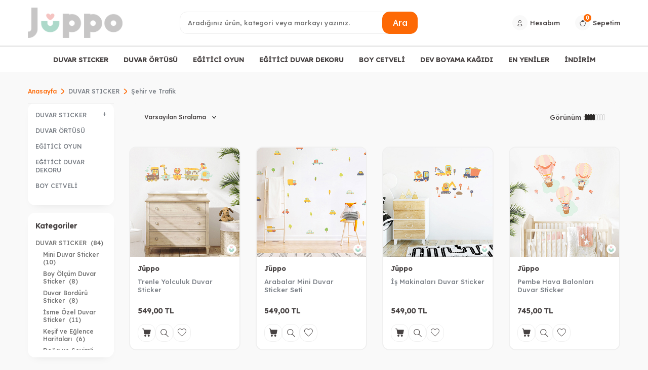

--- FILE ---
content_type: text/html; charset=UTF-8
request_url: https://www.juppo.com.tr/sehir-ve-trafik
body_size: 31641
content:
<!DOCTYPE html>
<html lang="tr-TR" >
<head>
<meta charset="utf-8" />
<title>Şehir ve Trafik</title>
<meta name="description" content="Şehir ve Trafik" />
<meta name="copyright" content="T-Soft E-Ticaret Sistemleri" />
<script>window['PRODUCT_DATA'] = [];</script>
<meta name="robots" content="index,follow" /><link rel="canonical" href="https://www.juppo.com.tr/sehir-ve-trafik"/>

            <meta property="og:image" content="https://juppo.tsoftcdn.com/Data/EditorFiles/juppo-bebek-cocuk-odasi-logo.png"/>
            <meta name="twitter:image" content="https://juppo.tsoftcdn.com/Data/EditorFiles/juppo-bebek-cocuk-odasi-logo.png" />
            <meta property="og:type" content="category" />
            <meta property="og:title" content="Şehir ve Trafik" />
            <meta property="og:description" content="Şehir ve Trafik" />
            <meta property="og:url" content="https://www.juppo.com.tr/sehir-ve-trafik" />
            <meta property="og:site_name" content="https://www.juppo.com.tr/" />
            <meta name="twitter:card" content="summary" />
            <meta name="twitter:title" content="Şehir ve Trafik" />
            <meta name="twitter:description" content="Şehir ve Trafik" />
            <script>
                const E_EXPORT_ACTIVE = 0;
                const CART_DROPDOWN_LIST = false;
                const ENDPOINT_PREFIX = '';
                const ENDPOINT_ALLOWED_KEYS = [];
                const SETTINGS = {"KVKK_REQUIRED":1,"NEGATIVE_STOCK":"0","DYNAMIC_LOADING_SHOW_BUTTON":0,"IS_COMMENT_RATE_ACTIVE":1};
                try {
                    var PAGE_TYPE = 'category';
                    var PAGE_ID = 2;
                    var ON_PAGE_READY = [];
                    var THEME_VERSION = 'v5';
                    var THEME_FOLDER = 'v5-basic';
                    var MEMBER_INFO = {"ID":0,"CODE":"","FIRST_NAME":"","BIRTH_DATE":"","GENDER":"","LAST_NAME":"","MAIL":"","MAIL_HASH":"","PHONE":"","PHONE_HASH":"","PHONE_HASH_SHA":"","GROUP":0,"TRANSACTION_COUNT":0,"REPRESENTATIVE":"","KVKK":-1,"COUNTRY":"TR","E_COUNTRY":""};
                    var IS_VENDOR = 0;
                    var MOBILE_ACTIVE = false;
                    var CART_COUNT = '0';
                    var CART_TOTAL = '0,00';
                    var SESS_ID = '1v8h6lfouqe9s2m6o3flpv7jt5';
                    var LANGUAGE = 'tr';
                    var CURRENCY = 'TL';
                    var SEP_DEC = ',';
                    var SEP_THO = '.';
                    var DECIMAL_LENGTH = 2;  
                    var SERVICE_INFO = null;
                    var CART_CSRF_TOKEN = 'f10b433654061166501e189611592af100249d11f839f2f56b1d80c1cd255ea6';
                    var CSRF_TOKEN = 'sdbjr54fZ+tHMM2LErt1DK5uzCQqeSQXNNLR9LIijnw=';
                    
                }
                catch(err) { }
            </script>
            <!--cache--><link rel="preload" as="font" href="/theme/v5/css/fonts/tsoft-icon.woff2?v=1" type="font/woff2" crossorigin>
<link rel="preconnect" href="https://fonts.gstatic.com" crossorigin>
<link rel="preload" as="style" href="https://fonts.googleapis.com/css?family=Lexend:500&display=swap">
<link rel="stylesheet" href="https://fonts.googleapis.com/css?family=Lexend:500&display=swap" media="print" onload="this.media='all'">
<noscript>
<link rel="stylesheet" href="https://fonts.googleapis.com/css?family=Lexend:500&display=swap">
</noscript>
<link type="text/css" rel="stylesheet" href="/srv/compressed/load/all/css/tr/2/0.css?v=1765997856&isTablet=0&isMobile=1&userType=Ziyaretci">
<link rel="shortcut icon" href="//juppo.tsoftcdn.com/Data/EditorFiles/favicon-192x192.png">
<meta name="viewport" content="width=device-width, initial-scale=1">
<script>
if (navigator.userAgent.indexOf('iPhone') > -1 || PAGE_ID == 91) {
document.querySelector("[name=viewport]").setAttribute('content', 'width=device-width, initial-scale=1, maximum-scale=1');
}
</script>
<script src="/theme/v5/js/callbacks.js?v=1765997856"></script>
<script src="/js/tsoftapps/v5/header.js?v=1765997856"></script>
<meta name="google-site-verification" content="697640400" /><meta name="google-site-verification" content="<meta name="google-site-verification" content="hL4_E5lwJlBWpir9TQkkJ2d_G_SpYkWUzqKRDfJg-VA" /><!-- Google Tag Manager -->
<script>(function(w,d,s,l,i){w[l]=w[l]||[];w[l].push({'gtm.start':
new Date().getTime(),event:'gtm.js'});var f=d.getElementsByTagName(s)[0],
j=d.createElement(s),dl=l!='dataLayer'?'&l='+l:'';j.async=true;j.src=
'https://www.googletagmanager.com/gtm.js?id='+i+dl;f.parentNode.insertBefore(j,f);
})(window,document,'script','dataLayer','GTM-TKTTW8BK');</script>
<!-- End Google Tag Manager -->
</head>
<body><!-- Google Tag Manager (noscript) -->
<noscript><iframe src="https://www.googletagmanager.com/ns.html?id=GTM-TKTTW8BK"
height="0" width="0" style="display:none;visibility:hidden"></iframe></noscript>
<!-- End Google Tag Manager (noscript) -->
<input type="hidden" id="cookie-law" value="0"><div class="w-100 d-flex flex-wrap ">
<div class=" col-12 col-sm-12 col-md-12 col-lg-12 col-xl-12 col-xxl-12 column-243  "><div class="row">
<div id="relation|294" data-id="294" class="relArea col-12 v5-basic  folder-header tpl-default "><div class="row"><!--cache-->
<header id="header-wrapper" class="container-fluid mb-1">
<div class="row">
<div id="header-sticky" class="w-100 bg-white" data-toggle="sticky" data-parent="#header-wrapper" data-class="header-sticky">
<div id="header-main" class="w-100 py-1 border-bottom border-light bg-white">
<div class="container">
<div class="row align-items-center">
<div class="col-4 d-lg-none">
<a href="#mobile-menu-294" data-toggle="drawer" class="header-mobile-menu-btn">
<i class="ti-menu text-primary"></i>
</a>
</div>
<div class="col-4 col-lg-3 d-flex">
<a href="https://www.juppo.com.tr/" id="logo">
<p><img src="https://juppo.tsoftcdn.com/Data/EditorFiles/juppo-bebek-cocuk-odasi-logo.png" alt="" width="408" height="131"></p>
</a>
</div>
<div id="header-search" class="col-12 col-lg-5 order-2 order-lg-0 mt-1 mt-lg-0">
<form action="/arama" method="get" autocomplete="off" id="search" class="w-100 position-relative">
<input id="live-search" type="search" name="q" placeholder="Aradığınız ürün, kategori veya markayı yazınız." class="form-control form-control-md"
data-search="live-search" v-model="searchVal" data-licence="0">
<button type="submit" class="btn btn-primary">Ara</button>
<div class="bg-white border border-round search-form-list" id="dynamic-search-294" v-if="searchVal.length > 0 && data != ''" v-cloak>
<div class="w-100 p-1 dynamic-search" v-html="data"></div>
</div>
</form>
</div>
<div id="hm-links" class="col-4">
<div class="row align-items-center justify-content-flex-end">
<a href="/uye-girisi-sayfasi" class="px-1 d-flex align-items-center hm-link">
<i class="ti-user"></i>
<span class="d-none d-lg-block">Hesabım</span>
</a>
<a href="/sepet" class="px-1 d-flex align-items-center hm-link">
<i class="ti-basket-outline position-relative"><span class="bg-primary text-white fw-bold border-circle cart-soft-count">0</span></i>
<span class="d-none d-lg-block">Sepetim</span>
</a>
</div>
</div>
</div>
</div>
</div>
<nav id="main-menu" class="container-fluid px-0 d-none d-lg-block bg-white">
<div class="container">
<ul class="d-flex justify-content-center position-relative menu menu menu-294">
<li class="px-1">
<a href="https://www.juppo.com.tr/duvar-sticker" target="" class="d-flex align-items-center w-100 text-center fw-bold ">DUVAR STICKER</a>
<div class="w-100 p-2 sub-menu border-round">
<div class="row">
<div class="col-2 mb-1">
<a href="https://www.juppo.com.tr/mini-duvar-sticker" target="" class="fw-bold d-inline-block ">
Mini Duvar Sticker
</a>
</div>
<div class="col-2 mb-1">
<a href="https://www.juppo.com.tr/boy-olcum-duvar-sticker" target="" class="fw-bold d-inline-block ">
Boy Ölçüm Duvar Sticker
</a>
</div>
<div class="col-2 mb-1">
<a href="https://www.juppo.com.tr/duvar-borduru-sticker" target="" class="fw-bold d-inline-block ">
Duvar Bordürü Sticker
</a>
</div>
<div class="col-2 mb-1">
<a href="https://www.juppo.com.tr/isme-ozel-duvar-sticker" target="" class="fw-bold d-inline-block ">
İsme Özel Duvar Sticker
</a>
</div>
<div class="col-2 mb-1">
<a href="https://www.juppo.com.tr/kesif-ve-eglence-haritalari" target="" class="fw-bold d-inline-block ">
Keşif ve Eğlence Haritaları
</a>
</div>
<div class="col-2 mb-1">
<a href="https://www.juppo.com.tr/doga-ve-sevimli-hayvanlar" target="" class="fw-bold d-inline-block ">
Doğa ve Sevimli Hayvanlar
</a>
</div>
<div class="col-2 mb-1">
<a href="https://www.juppo.com.tr/deniz-alti-dunyasi" target="" class="fw-bold d-inline-block ">
Deniz Altı Dünyası
</a>
</div>
<div class="col-2 mb-1">
<a href="https://www.juppo.com.tr/uzay-ve-gunes-sistemi" target="" class="fw-bold d-inline-block ">
Uzay ve Güneş Sistemi
</a>
</div>
<div class="col-2 mb-1">
<a href="https://www.juppo.com.tr/sehir-ve-trafik" target="" class="fw-bold d-inline-block ">
Şehir ve Trafik
</a>
</div>
<div class="col-2 mb-1">
<a href="https://www.juppo.com.tr/alfabe-ve-harfler" target="" class="fw-bold d-inline-block ">
Alfabe ve Harfler
</a>
</div>
<div class="col-2 mb-1">
<a href="https://www.juppo.com.tr/masalsi-tasarimlar" target="" class="fw-bold d-inline-block ">
Masalsı Tasarımlar
</a>
</div>
</div>
</div>
</li>
<li class="px-1">
<a href="https://www.juppo.com.tr/duvar-ortusu" target="" class="d-flex align-items-center w-100 text-center fw-bold ">DUVAR ÖRTÜSÜ</a>
</li>
<li class="px-1">
<a href="https://www.juppo.com.tr/egitici-oyun" target="" class="d-flex align-items-center w-100 text-center fw-bold ">EĞİTİCİ OYUN</a>
</li>
<li class="px-1">
<a href="https://www.juppo.com.tr/egitici-duvar-dekoru" target="" class="d-flex align-items-center w-100 text-center fw-bold ">EĞİTİCİ DUVAR DEKORU</a>
</li>
<li class="px-1">
<a href="https://www.juppo.com.tr/boy-cetveli" target="" class="d-flex align-items-center w-100 text-center fw-bold ">BOY CETVELİ</a>
</li>
<li class="px-1">
<a href="https://www.juppo.com.tr/dev-boyama-kagidi" target="" class="d-flex align-items-center w-100 text-center fw-bold ">DEV BOYAMA KAĞIDI</a>
</li>
<li class="px-1">
<a href="/yeni-urunler" target="" class="d-flex align-items-center w-100 text-center fw-bold ">EN YENİLER</a>
</li>
<li class="px-1">
<a href="/indirimli-urunler" target="" class="d-flex align-items-center w-100 text-center fw-bold ">İNDİRİM</a>
</li>
</ul>
</div>
</nav>
</div>
</div>
</header>
<div data-rel="mobile-menu-294" class="drawer-overlay"></div>
<div id="mobile-menu-294" class="drawer-wrapper" data-display="overlay" data-position="left">
<div class="w-100">
<div class="w-100 fw-bold mobile-menu-title p-2 bg-white border-round box-shadow">Menü</div>
<nav class="w-100 p-2">
<ul class="w-100">
<li class="w-100 p-2 bg-white border-round box-shadow mb-1">
<div class="d-flex align-items-center fw-bold text-uppercase text-primary menu-item " data-toggle="accordion">
DUVAR STICKER
<span class="ml-auto text-body">
<i class="ti-plus"></i>
<i class="ti-minus"></i>
</span>
</div>
<div class="accordion-body">
<ul class="w-100">
<li class="w-100 mt-2">
<a href="https://www.juppo.com.tr/mini-duvar-sticker" target="" class="d-flex align-items-center fw-bold text-uppercase ">Mini Duvar Sticker</a>
</li>
<li class="w-100 mt-2">
<a href="https://www.juppo.com.tr/boy-olcum-duvar-sticker" target="" class="d-flex align-items-center fw-bold text-uppercase ">Boy Ölçüm Duvar Sticker</a>
</li>
<li class="w-100 mt-2">
<a href="https://www.juppo.com.tr/duvar-borduru-sticker" target="" class="d-flex align-items-center fw-bold text-uppercase ">Duvar Bordürü Sticker</a>
</li>
<li class="w-100 mt-2">
<a href="https://www.juppo.com.tr/isme-ozel-duvar-sticker" target="" class="d-flex align-items-center fw-bold text-uppercase ">İsme Özel Duvar Sticker</a>
</li>
<li class="w-100 mt-2">
<a href="https://www.juppo.com.tr/kesif-ve-eglence-haritalari" target="" class="d-flex align-items-center fw-bold text-uppercase ">Keşif ve Eğlence Haritaları</a>
</li>
<li class="w-100 mt-2">
<a href="https://www.juppo.com.tr/doga-ve-sevimli-hayvanlar" target="" class="d-flex align-items-center fw-bold text-uppercase ">Doğa ve Sevimli Hayvanlar</a>
</li>
<li class="w-100 mt-2">
<a href="https://www.juppo.com.tr/deniz-alti-dunyasi" target="" class="d-flex align-items-center fw-bold text-uppercase ">Deniz Altı Dünyası</a>
</li>
<li class="w-100 mt-2">
<a href="https://www.juppo.com.tr/uzay-ve-gunes-sistemi" target="" class="d-flex align-items-center fw-bold text-uppercase ">Uzay ve Güneş Sistemi</a>
</li>
<li class="w-100 mt-2">
<a href="https://www.juppo.com.tr/sehir-ve-trafik" target="" class="d-flex align-items-center fw-bold text-uppercase ">Şehir ve Trafik</a>
</li>
<li class="w-100 mt-2">
<a href="https://www.juppo.com.tr/alfabe-ve-harfler" target="" class="d-flex align-items-center fw-bold text-uppercase ">Alfabe ve Harfler</a>
</li>
<li class="w-100 mt-2">
<a href="https://www.juppo.com.tr/masalsi-tasarimlar" target="" class="d-flex align-items-center fw-bold text-uppercase ">Masalsı Tasarımlar</a>
</li>
<li class="w-100 mt-2 mb-1">
<a href="https://www.juppo.com.tr/duvar-sticker" target="" class="d-block text-underline text-primary">Tüm Ürünler</a>
</li>
</ul>
</div>
</li>
<li class="w-100 p-2 bg-white border-round box-shadow mb-1">
<a href="https://www.juppo.com.tr/duvar-ortusu" target="" class="d-block fw-bold text-uppercase text-primary ">DUVAR ÖRTÜSÜ</a>
</li>
<li class="w-100 p-2 bg-white border-round box-shadow mb-1">
<a href="https://www.juppo.com.tr/egitici-oyun" target="" class="d-block fw-bold text-uppercase text-primary ">EĞİTİCİ OYUN</a>
</li>
<li class="w-100 p-2 bg-white border-round box-shadow mb-1">
<a href="https://www.juppo.com.tr/egitici-duvar-dekoru" target="" class="d-block fw-bold text-uppercase text-primary ">EĞİTİCİ DUVAR DEKORU</a>
</li>
<li class="w-100 p-2 bg-white border-round box-shadow mb-1">
<a href="https://www.juppo.com.tr/boy-cetveli" target="" class="d-block fw-bold text-uppercase text-primary ">BOY CETVELİ</a>
</li>
<li class="w-100 p-2 bg-white border-round box-shadow mb-1">
<a href="https://www.juppo.com.tr/dev-boyama-kagidi" target="" class="d-block fw-bold text-uppercase text-primary ">DEV BOYAMA KAĞIDI</a>
</li>
<li class="w-100 p-2 bg-white border-round box-shadow mb-1">
<a href="/yeni-urunler" target="" class="d-block fw-bold text-uppercase text-primary ">EN YENİLER</a>
</li>
<li class="w-100 p-2 bg-white border-round box-shadow mb-1">
<a href="/indirimli-urunler" target="" class="d-block fw-bold text-uppercase text-primary ">İNDİRİM</a>
</li>
</ul>
</nav>
</div>
</div>
<div class="bg-primary text-white text-center border border-white scroll-to-up" id="scroll-to-up-294">
<i class="ti-arrow-up"></i>
</div>
</div></div><div id="relation|564" data-id="564" class="relArea col-12 v5-basic  folder-products-top-bottom-info tpl-default "><div class="row"><div class="col-12 mb-1">
</div></div></div>
</div></div>
</div>
<div class="w-100 d-flex flex-wrap "><div class="container"><div class="row">
<div class=" col-12 col-sm-12 col-md-12 col-lg-12 col-xl-12 col-xxl-12 column-244  "><div class="row">
<div id="relation|295" data-id="295" class="relArea col-12 v5-basic  folder-breadcrumb tpl-default "><div class="row"><nav class="col-12 mb-1 breadcrumb">
<ul class="clearfix list-type-none d-flex flex-wrap align-items-center">
<li class="d-inline-flex align-items-center">
<a href="https://www.juppo.com.tr/" class="breadcrumb-item d-flex align-items-center text-primary">
Anasayfa
</a>
</li>
<li class="d-inline-flex align-items-center">
<i class="ti-arrow-right text-primary"></i>
<a href="https://www.juppo.com.tr/duvar-sticker" class="breadcrumb-item text-gray" title="DUVAR STICKER">DUVAR STICKER</a>
</li>
<li class="d-inline-flex align-items-center">
<i class="ti-arrow-right text-primary"></i>
<span class="breadcrumb-item text-gray">Şehir ve Trafik</span>
</li>
</ul>
</nav>
<script type="application/ld+json">
{"@context":"https:\/\/schema.org","@type":"BreadcrumbList","itemListElement":[{"@type":"ListItem","position":1,"name":"Anasayfa","item":"https:\/\/www.juppo.com.tr\/"},{"@type":"ListItem","position":2,"name":"DUVAR STICKER","item":"https:\/\/www.juppo.com.tr\/duvar-sticker"},{"@type":"ListItem","position":3,"name":"Şehir ve Trafik"}]}
</script>
</div></div>
</div></div>
</div></div></div>
<div class="w-100 d-flex flex-wrap "><div class="container"><div class="row">
<div class=" col-12 col-sm-12 col-md-3 col-lg-3 col-xl-2 col-xxl-2 column-245  "><div class="row">
<div id="relation|297" data-id="297" class="relArea col-12 v5-basic  folder-category-menu tpl-default "><div class="row"><!--cache--><div class="col-12 mb-1">
<div class="w-100 bg-white border-round box-shadow">
<nav class="w-100 d-md-block p-2 p-md-1 border-top ">
<ul class="clearfix">
<li class="w-100 pb-2 pb-md-1">
<span class="d-flex" data-toggle="accordion">
DUVAR STICKER
<span class="ml-auto">
<i class="ti-plus"></i>
<i class="ti-minus"></i>
</span>
</span>
<ul class="col-12 pt-1 pr-0 clearfix accordion-body">
<li class="w-100 pb-2 pb-md-1">
<a href="mini-duvar-sticker" class="d-block">Mini Duvar Sticker</a>
</li>
<li class="w-100 pb-2 pb-md-1">
<a href="boy-olcum-duvar-sticker" class="d-block">Boy Ölçüm Duvar Sticker</a>
</li>
<li class="w-100 pb-2 pb-md-1">
<a href="duvar-borduru-sticker" class="d-block">Duvar Bordürü Sticker</a>
</li>
<li class="w-100 pb-2 pb-md-1">
<a href="isme-ozel-duvar-sticker" class="d-block">İsme Özel Duvar Sticker</a>
</li>
<li class="w-100 pb-2 pb-md-1">
<a href="kesif-ve-eglence-haritalari" class="d-block">Keşif ve Eğlence Haritaları</a>
</li>
<li class="w-100 pb-2 pb-md-1">
<a href="doga-ve-sevimli-hayvanlar" class="d-block">Doğa ve Sevimli Hayvanlar</a>
</li>
<li class="w-100 pb-2 pb-md-1">
<a href="deniz-alti-dunyasi" class="d-block">Deniz Altı Dünyası</a>
</li>
<li class="w-100 pb-2 pb-md-1">
<a href="uzay-ve-gunes-sistemi" class="d-block">Uzay ve Güneş Sistemi</a>
</li>
<li class="w-100 pb-2 pb-md-1">
<a href="sehir-ve-trafik" class="d-block">Şehir ve Trafik</a>
</li>
<li class="w-100 pb-2 pb-md-1">
<a href="alfabe-ve-harfler" class="d-block">Alfabe ve Harfler</a>
</li>
<li class="w-100 pb-2 pb-md-1">
<a href="masalsi-tasarimlar" class="d-block">Masalsı Tasarımlar</a>
</li>
</ul>
</li>
<li class="w-100 pb-2 pb-md-1">
<a href="duvar-ortusu" class="d-block">DUVAR ÖRTÜSÜ</a>
</li>
<li class="w-100 pb-2 pb-md-1">
<a href="egitici-oyun" class="d-block">EĞİTİCİ OYUN</a>
</li>
<li class="w-100 pb-2 pb-md-1">
<a href="egitici-duvar-dekoru" class="d-block">EĞİTİCİ DUVAR DEKORU</a>
</li>
<li class="w-100 pb-2 pb-md-1">
<a href="boy-cetveli" class="d-block">BOY CETVELİ</a>
</li>
</ul>
</nav>
</div>
</div></div></div><div id="relation|296" data-id="296" class="relArea col-12 v5-basic  folder-filter tpl-default "><div class="row"><div data-rel="product-filter" class="drawer-overlay"></div>
<div id="product-filter" class="col-12" data-position="left" v-cloak>
    <div class="row" v-if="IS_MOBILE">
        <div class="col-12 d-flex align-items-center fw-bold mobile-filter-title p-2 bg-white border-round box-shadow mb-2">
            <span>Filtre</span>
            <div class="ml-auto">
                <input type="checkbox" id="filter-stock" :checked="PARAMS.stock" class="form-control" @change='PARAMS.stock = !PARAMS.stock'>
                <label for="filter-stock" id="label-filter-stock" class="fw-regular p-0 m-0" :class="{'text-primary' : PARAMS.stock}">
                    <span class="input-checkbox">
                        <i class="ti-check"></i>
                    </span>
                    Stoktakiler
                </label>
            </div>
        </div>
    </div>
    <div class="w-100 mb-2" v-if="!LOADING">
        <div class="row mx-0">
            <section class="col-12 mb-1 bg-white border-round box-shadow p-1 filter-card" v-if="FILTERS.SELECTED && FILTERS.SELECTED.length > 0">
                <div class="row">
                    <h5 class="col-12 d-flex filter-title accordion-title active" data-toggle="accordion">
                        Seçilen Filtreler
                        <span class="ml-auto" v-if="IS_MOBILE">
                            <i class="ti-plus"></i>
                            <i class="ti-minus"></i>
                        </span>
                    </h5>
                    <div class="col-12 filter-body accordion-body show">
                        <span class="selected-item ease d-inline-block" v-for="SELECTED in FILTERS.SELECTED" @click="clearFilter(SELECTED)" >
                            {{ SELECTED.TEXT }} &times;
                        </span>
                        <div class="mt-1" v-if="FILTERS.SELECTED.length > 1">
                            <button type="button" class="btn selected-btn btn-dark" @click="clearFilter('all')">HEPSİNİ SİL</button>
                        </div>
                    </div>
                </div>
            </section>
            <section class="col-12 mb-1 bg-white border-round box-shadow p-1 filter-card" v-if="FILTERS.CATEGORIES && FILTERS.CATEGORIES.length">
                <div class="row">
                    <h5 class="col-12 d-flex filter-title accordion-title active" data-toggle="accordion">
                        Kategoriler
                        <span class="ml-auto" v-if="IS_MOBILE">
                            <i class="ti-plus"></i>
                            <i class="ti-minus"></i>
                        </span>
                    </h5>
                    <div class="col-12 filter-body accordion-body show">
                        <ul class="list-style-none filter-list">
                            <li v-for="(CAT, index) in FILTERS.CATEGORIES" :class="{'mb-1' : FILTERS.CATEGORIES.length < index + 1}">
                                <a :href="'/' + CAT.URL" class="filter-item" :class="{'text-primary fw-bold' : CAT.SELECTED == 1}">{{ CAT.NAME }}<span v-if="FILTERS?.SETTINGS?.SHOW_COUNT">&nbsp; ({{ CAT.COUNT }})</span></a>
                                <div class="pl-1" v-if="CAT.CHILDREN.length">
                                    <ul class="list-style-none">
                                        <li v-for="SUB in CAT.CHILDREN">
                                            <a :href="'/' + SUB.URL" class="filter-item" :class="{'text-primary fw-bold' : SUB.SELECTED == 1}">{{ SUB.NAME }}<span v-if="FILTERS?.SETTINGS?.SHOW_COUNT">&nbsp; ({{ SUB.COUNT }})</span></a>
                                        </li>
                                    </ul>
                                </div>
                            </li>
                        </ul>
                    </div>
                </div>
            </section>
            <section class="col-12 mb-1 bg-white border-round box-shadow p-1 filter-card" v-if="FILTERS.VARIANTS && FILTERS.VARIANTS.TYPE1_LIST && FILTERS.VARIANTS.TYPE1_LIST.length">
                <div class="row">
                    <h5 class="col-12 d-flex filter-title accordion-title active" data-toggle="accordion">
                        {{ FILTERS.VARIANTS.TYPE1_NAME }}
                        <span class="ml-auto" v-if="IS_MOBILE">
                            <i class="ti-plus"></i>
                            <i class="ti-minus"></i>
                        </span>
                    </h5>
                    <div class="col-12 filter-body accordion-body show">
                        <div class="w-100 position-relative filter-search ti-search mb-1" v-if="FILTERS.VARIANTS.TYPE1_LIST.length > 10">
                            <input type="text" class="form-control" :placeholder="FILTERS.VARIANTS.TYPE1_NAME + ' ara'" @keyup="search($event, 'filter-search-v1')"/>
                        </div>
                        <ul class="list-style-none filter-list" data-filter-search="filter-search-v1">
                            <li class="filter-list-item" v-for="(V1, index) in FILTERS.VARIANTS.TYPE1_LIST" :data-title="V1.NAME">
                                <input type="checkbox" :id="'type1_' + V1.ID" :checked="V1.SELECTED == 1" class="form-control" @change="select('FILTERS.VARIANTS.TYPE1_LIST', index)">
                                <label :for="'type1_' + V1.ID" :id="'label-type1_' + V1.ID" class="filter-item" :class="{'text-primary' : V1.SELECTED == 1}">
                                    <span class="input-checkbox">
                                        <i class="ti-check"></i>
                                    </span>
                                    <span class="filter-item-name">
                                        {{ V1.NAME }} <span v-if="FILTERS?.SETTINGS?.SHOW_COUNT"> ({{ V1.COUNT }})</span>
                                    </span>
                                </label>
                            </li>
                        </ul>
                    </div>
                </div>
            </section>
            <section class="col-12 mb-1 bg-white border-round box-shadow p-1 filter-card" v-if="FILTERS.VARIANTS && FILTERS.VARIANTS.TYPE2_LIST && FILTERS.VARIANTS.TYPE2_LIST.length">
                <div class="row">
                    <h5 class="col-12 d-flex filter-title accordion-title active" data-toggle="accordion">
                        {{ FILTERS.VARIANTS.TYPE2_NAME }}
                        <span class="ml-auto" v-if="IS_MOBILE">
                            <i class="ti-plus"></i>
                            <i class="ti-minus"></i>
                        </span>
                    </h5>
                    <div class="col-12 filter-body accordion-body show">
                        <div class="w-100 position-relative filter-search ti-search mb-1" v-if="FILTERS.VARIANTS.TYPE2_LIST.length > 10">
                            <input type="text" class="form-control" :placeholder="FILTERS.VARIANTS.TYPE2_NAME + ' ara'" @keyup="search($event, 'filter-search-v2')"/>
                        </div>
                        <ul class="list-style-none filter-list" data-filter-search="filter-search-v2">
                            <li class="filter-list-item" v-for="(V2, index) in FILTERS.VARIANTS.TYPE2_LIST" :data-title="V2.NAME">
                                <input type="checkbox" :id="'type2_' + V2.ID" :checked="V2.SELECTED == 1" class="form-control" @change="select('FILTERS.VARIANTS.TYPE2_LIST', index)">
                                <label :for="'type2_' + V2.ID" :id="'label-type2_' + V2.ID" class="filter-item" :class="{'text-primary' : V2.SELECTED == 1}">
                                    <span class="input-checkbox">
                                        <i class="ti-check"></i>
                                    </span>
                                    <span class="filter-item-name">
                                        {{ V2.NAME }} <span v-if="FILTERS?.SETTINGS?.SHOW_COUNT"> ({{ V2.COUNT }})</span>
                                    </span>
                                </label>
                            </li>
                        </ul>
                    </div>
                </div>
            </section>
            <section class="col-12 mb-1 bg-white border-round box-shadow p-1 filter-card" v-if="FILTERS.BRANDS && FILTERS.BRANDS.length">
                <div class="row">
                    <h5 class="col-12 d-flex filter-title accordion-title active" data-toggle="accordion">
                        Marka
                        <span class="ml-auto" v-if="IS_MOBILE">
                            <i class="ti-plus"></i>
                            <i class="ti-minus"></i>
                        </span>
                    </h5>
                    <div class="col-12 filter-body accordion-body show">
                        <div class="w-100 position-relative filter-search ti-search mb-1" v-if="FILTERS.BRANDS.length > 10">
                            <input type="text" class="form-control" placeholder="Marka ara" @keyup="search($event, 'filter-search-brand')"/>
                        </div>
                        <ul class="list-style-none filter-list" data-filter-search="filter-search-brand">
                            <li class="filter-list-item" v-for="(B, index) in FILTERS.BRANDS" :data-title="B.NAME">
                                <input type="checkbox" :id="'brand' + B.ID" :checked="B.SELECTED == 1" class="form-control" @change="select('FILTERS.BRANDS', index)">
                                <label :for="'brand' + B.ID" :id="'label-brand' + B.ID" class="filter-item" :class="{'text-primary' : B.SELECTED == 1}">
                                    <span class="input-checkbox">
                                        <i class="ti-check"></i>
                                    </span>
                                    <span class="filter-item-name">
                                        {{ B.NAME }} <span v-if="FILTERS?.SETTINGS?.SHOW_COUNT"> ({{ B.COUNT }})</span>
                                    </span>
                                </label>
                            </li>
                        </ul>
                    </div>
                </div>
            </section>
            <section class="col-12 mb-1 bg-white border-round box-shadow p-1 filter-card" v-if="FILTERS.MODELS && FILTERS.MODELS.length">
                <div class="row">
                    <h5 class="col-12 d-flex filter-title accordion-title active" data-toggle="accordion">
                        Model
                        <span class="ml-auto" v-if="IS_MOBILE">
                            <i class="ti-plus"></i>
                            <i class="ti-minus"></i>
                        </span>
                    </h5>
                    <div class="col-12 filter-body accordion-body show">
                        <div class="w-100 position-relative filter-search ti-search mb-1" v-if="FILTERS.MODELS.length > 10">
                            <input type="text" class="form-control" placeholder="Model ara" @keyup="search($event, 'filter-search-model')"/>
                        </div>
                        <ul class="list-style-none filter-list" data-filter-search="filter-search-model">
                            <li class="filter-list-item" v-for="(M, index) in FILTERS.MODELS" :data-title="M.NAME">
                                <input type="checkbox" :id="'model' + M.ID" :checked="M.SELECTED == 1" class="form-control" @change="select('FILTERS.MODELS', index)">
                                <label :for="'model' + M.ID" :id="'label-model' + M.ID" class="filter-item" :class="{'text-primary' : M.SELECTED == 1}">
                                    <span class="input-checkbox">
                                        <i class="ti-check"></i>
                                    </span>
                                    <span class="filter-item-name">
                                        {{ M.NAME }} <span v-if="FILTERS?.SETTINGS?.SHOW_COUNT"> ({{ M.COUNT }})</span>
                                    </span>
                                </label>
                            </li>
                        </ul>
                    </div>
                </div>
            </section>
            <section class="col-12 mb-1 bg-white border-round box-shadow p-1 filter-card" v-for="(FILTER, index) in FILTERS.FILTERS" v-if="FILTERS.FILTERS">
                <div class="row">
                    <h5 class="col-12 d-flex filter-title accordion-title active" data-toggle="accordion">
                        {{ FILTER.NAME }}
                        <span class="ml-auto" v-if="IS_MOBILE">
                            <i class="ti-plus"></i>
                            <i class="ti-minus"></i>
                        </span>
                    </h5>
                    <div class="col-12 filter-body accordion-body show" v-if="FILTER.TYPE != 2">
                        <div class="w-100 position-relative filter-search ti-search mb-1" v-if="FILTER.VALUES.length > 10">
                            <input type="text" class="form-control" :placeholder="FILTER.NAME + ' ara'" @keyup="search($event, 'filter-search-f' + index)"/>
                        </div>
                        <ul class="list-style-none d-flex flex-wrap filter-list-color" :data-filter-search="'filter-search-f' + index" v-if="FILTER.VIEW == 'color'">
                            <li class="filter-list-item" v-for="(F, subIndex) in FILTER.VALUES" :data-title="F.NAME">
                                <input type="checkbox" :id="'filter-' + FILTER.ID + F.ID" :checked="F.SELECTED == 1" class="form-control" @change="filter(index,subIndex)">
                                <label :for="'filter-' + FILTER.ID + F.ID" :id="'label-' + FILTER.ID + F.ID" class="filter-color d-flex w-100 m-0 position-relative" :title="F.NAME">
                                <span class="image-wrapper border border-round" :style="`background-color:${F.DATA}`">
                                        <span class="image-inner"></span>
                                    </span>
                                    <span class="input-checkbox" :class="F.SELECTED == 1 ? 'd-block' : 'd-none'">
                                        <i class="ti-check"></i>
                                    </span>
                                </label>
                            </li>
                        </ul>
                        <ul class="list-style-none d-flex flex-wrap filter-list-shape" :data-filter-search="'filter-search-f' + index" v-else-if="FILTER.VIEW == 'shape'">
                            <li class="filter-list-item" v-for="(F, subIndex) in FILTER.VALUES" :data-title="F.NAME">
                                <input type="checkbox" ::id="'filter-' + FILTER.ID + F.ID" :checked="F.SELECTED == 1" class="form-control" @change="filter(index,subIndex)">
                                <label :for="'filter-' + FILTER.ID + F.ID" :id="'label-' + FILTER.ID + F.ID" class="filter-shape w-100 m-0" :title="F.NAME" :class="{'shape-checked' : F.SELECTED == 1}">
                                    <span class="image-wrapper border border-round bg-white">
                                        <span class="image-inner">
                                            <img :src="F.DATA" :alt="F.NAME" v-if="F.DATA">
                                        </span>
                                    </span>
                                    <p class="shape-name text-center">{{ F.NAME }}</p>
                                </label>
                            </li>
                        </ul>
                        <ul class="list-style-none filter-list" :data-filter-search="'filter-search-f' + index" v-else>
                            <li class="filter-list-item" v-for="(F, subIndex) in FILTER.VALUES" :data-title="F.NAME">
                                <input type="checkbox" :id="'filter-' + FILTER.ID + F.ID" :checked="F.SELECTED == 1" class="form-control" @change="filter(index,subIndex)">
                                <label :for="'filter-' + FILTER.ID + F.ID" :id="'label-' + FILTER.ID + F.ID" class="filter-item" :class="{'text-primary' : F.SELECTED == 1}">
                                    <span class="input-checkbox">
                                        <i class="ti-check"></i>
                                    </span>
                                    <span class="filter-item-name">
                                        {{ F.NAME }} <span v-if="FILTERS?.SETTINGS?.SHOW_COUNT"> ({{ F.COUNT }})</span>
                                    </span>
                                </label>
                            </li>
                        </ul>
                    </div>
                    <div class="col-12 filter-body filter-decimal-body accordion-body show" v-if="FILTER.TYPE == 2 && (FILTER.MAX != 0)">
                        <slider-range 
                            :id="'filter-decimal-slider' + FILTER.ID"
                            :params="FILTER.ID"
                            :min="FILTER.MIN" 
                            :max="FILTER.MAX" 
                            :start="[FILTER.MIN_SELECTED, FILTER.MAX_SELECTED]"
                            :decimal="true"
                        ></slider-range>
                    </div>
                </div>
            </section>
            <section class="col-12 mb-1 bg-white border-round box-shadow p-1 filter-card single-option d-md-none">
                <input type="checkbox" id="filter-stock" :checked="PARAMS.stock" class="form-control" @change='PARAMS.stock = !PARAMS.stock'>
                <label for="filter-stock" id="label-filter-stock" class="filter-item" :class="{'filter-item-active' : PARAMS.stock}">
                    <span class="input-checkbox">
                        <i class="ti-check"></i>
                    </span>
                    Stoktakiler
                </label>
            </section>
            <section class="col-12 mb-1 bg-white border-round box-shadow p-1 filter-card single-option d-md-none">
                <input type="checkbox" id="filter-discounted" :checked="PARAMS.discounted" class="form-control" @change='PARAMS.discounted = !PARAMS.discounted'>
                <label for="filter-discounted" id="label-filter-discounted" class="filter-item" :class="{'filter-item-active' : PARAMS.discounted}">
                    <span class="input-checkbox">
                        <i class="ti-check"></i>
                    </span>
                    İndirimli
                </label>
            </section>
            <section class="col-12 mb-1 bg-white border-round box-shadow p-1 filter-card single-option d-md-none">
                <input type="checkbox" id="filter-new" :checked="PARAMS.new" class="form-control" @change='PARAMS.new = !PARAMS.new'>
                <label for="filter-new" id="label-filter-new" class="filter-item" :class="{'filter-item-active' : PARAMS.new}">
                    <span class="input-checkbox">
                        <i class="ti-check"></i>
                    </span>
                    Yeni
                </label>
            </section>
            <section class="col-12 mb-1 bg-white border-round box-shadow p-1 filter-card" v-if="FILTERS.PRICE.MAX && FILTERS.PRICE.MAX > 0">
                <div class="row">
                    <h5 class="col-12 d-flex filter-title accordion-title active" data-toggle="accordion">
                        Fiyat
                        <span class="ml-auto" v-if="IS_MOBILE">
                            <i class="ti-plus"></i>
                            <i class="ti-minus"></i>
                        </span>
                    </h5>
                    <div class="col-12 filter-body accordion-body show">
                        <slider-range
                            :id="'filter-price-slider'" 
                            :min="FILTERS.PRICE.MIN" 
                            :max="FILTERS.PRICE.MAX" 
                            :start="[FILTERS.PRICE.MIN_SELECTED, FILTERS.PRICE.MAX_SELECTED]"
                            :currency="FILTERS.TARGET_CURRENCY"></slider-range>
                    </div>
                </div>
            </section>
            <div class="w-100 py-1" v-if="SETTING.FILTER_BUTTON">
                <button type="button" class="w-100 btn btn-primary text-uppercase d-flex justify-content-between" @click="run">
                    Seçimi Filtrele <i class="ti-arrow-right"></i>
                </button>
            </div>
        </div>
    </div>
</div></div></div>
</div></div>

<div class=" col-12 col-sm-12 col-md-9 col-lg-9 col-xl-10 col-xxl-10 column-246  "><div class="row">
<div id="relation|298" data-id="298" class="relArea col-12 v5-mango  folder-product-list tpl-default "><div class="row">
<div class="col-12">
<div id="product-list-panel" class="bg-light px-1 px-lg-2 py-1 mb-2 border-round">
<div class="row align-items-center">
<div class="col-6 col-sm-auto d-md-none toggle-filter-btn">
<a href="#product-filter" data-toggle="drawer" data-platform="mobile" class="btn d-flex align-items-center justify-content-between">
Filtre <i class="ml-auto ml-sm-2 ti-arrow-down"></i>
</a>
</div>
<div class="col-6 col-sm-auto">
<select name="sort" id="sort" class="form-control bg-transparent border-0 pl-0 h-sm-auto" onchange="window.location.href = T.getLink('sort', this.options[this.selectedIndex].value)">
<option value="1" >Alfabetik A-Z</option>
<option value="2" >Alfabetik Z-A</option>
<option value="3" >Yeniden Eskiye</option>
<option value="4" >Eskiden Yeniye</option>
<option value="5" >Fiyat Artan</option>
<option value="6" >Fiyat Azalan</option>
<option value="7" >Rastgele</option>
<option value="8" >Puana Göre</option>
<option value="0" selected>Varsayılan Sıralama</option>
</select>
</div>
<div class="col-auto d-none d-xl-block ml-auto">
<div class="d-flex align-items-center page-layout">
<div>Görünüm : </div>
<span class="page-layout-item cursor-pointer d-flex active" data-layout="3" data-toogle="layaout">
<i></i><i></i><i></i><i></i> </span>
<span class="page-layout-item cursor-pointer d-flex" data-layout="4" data-toogle="layaout">
<i></i><i></i><i></i> </span>
<span class="page-layout-item cursor-pointer d-flex" data-layout="list" data-toogle="layaout">
<i></i> </span>
</div>
</div>
</div>
</div>
<div class="row">
<input type="hidden" id="search-word" value=""/>
<input type="hidden" id="category-name" value="Şehir ve Trafik"/>
<div class="col-12" data-toggle="equalHeight" data-selector=".product-detail-card">
<div id="catalog298" class="row">
<div class="col-6 col-sm-4 col-md-4 col-lg-3 col-xl-3 mb-2 product-item">
<div class="w-100 h-100 d-flex flex-direction-column justify-content-between bg-white ease border border-2 border-round overflow-hidden">
<div class="w-100 position-relative">
<a href="/trenle-yolculuk-2-duvar-sticker" class="image-wrapper image-animate" title="Trenle Yolculuk Duvar Sticker">
<picture class="image-inner">
<img src="/theme/standart/images/lazy_load_yukleniyor.gif" data-src="https://juppo.tsoftcdn.com/trenle-yolculuk-2-duvar-sticker-sehir-ve-trafik-juppo-241-84-K.jpg" class="lazyload" loading="lazy" alt="Trenle Yolculuk Duvar Sticker - Jüppo">
</picture>
<picture class="image-inner">
<img src="/theme/standart/images/lazy_load_yukleniyor.gif" data-src="https://juppo.tsoftcdn.com/trenle-yolculuk-2-duvar-sticker-sehir-ve-trafik-juppo-242-84-K.jpg" class="lazyload image-nd" loading="lazy" alt="Trenle Yolculuk Duvar Sticker - Jüppo (1)">
</picture>
</a>
</div>
<div class="w-100 p-1 product-detail-card">
<div class="w-100 d-flex">
<a id="brand-title-84298" href="/juppo" class="fw-bold brand-title">Jüppo</a>
</div>
<a id="product-title-84298" href="/trenle-yolculuk-2-duvar-sticker" class="product-title">Trenle Yolculuk Duvar Sticker</a>
<div class="w-100 p-1 product-bottom-line">
<input type="hidden" name="subPro84298" id="subPro84298" value="0" />
<input type="number" id="ProductCount84298" class="d-none" name="ProductCount84298" min="1" step="1" value="1">
<div class="w-100 product-price-wrapper d-flex flex-wrap">
<div class="fw-black current-price">
<span class="product-price">549,00</span> TL
</div>
</div>
<div class="w-100 pt-1 d-flex product-buttons">
<span id="product-addcart-button-29884" class="d-block border border-round text-center product-buttons-item add-to-cart-btn" title="Sepete Ekle" onclick="addToCart(84, document.getElementById('subPro84298').value, document.getElementById('ProductCount84298').value)"><i class="ti-basket"></i></span>
<span id="product-quickview-button-29884" class="d-block border border-round text-center popupwin product-buttons-item quick-view-btn" data-url="/srv/service/content-v5/sub-folder/3/1004/quick-view/84?service_code=841bb74eeed37783046ab2f2fc59fb09bfba488d5a8c8d5d496c5717a76c2713" data-width="768" title="Hızlı Gör"><i class="ti-search"></i></span>
<span id="product-favourite-button-29884" class="d-block border border-round text-center product-buttons-item add-favourite-btn" data-id="84" title="Favorilerime Ekle"><i class="ti-heart-o"></i></span>
</div>
</div>
</div>
</div>
</div>
<div class="col-6 col-sm-4 col-md-4 col-lg-3 col-xl-3 mb-2 product-item">
<div class="w-100 h-100 d-flex flex-direction-column justify-content-between bg-white ease border border-2 border-round overflow-hidden">
<div class="w-100 position-relative">
<a href="/arabalar-mini-sticker-seti" class="image-wrapper image-animate" title="Arabalar Mini Duvar Sticker Seti">
<picture class="image-inner">
<img src="/theme/standart/images/lazy_load_yukleniyor.gif" data-src="https://juppo.tsoftcdn.com/arabalar-mini-sticker-seti-mini-duvar-sticker-juppo-477-49-K.jpg" class="lazyload" loading="lazy" alt="Arabalar Mini Duvar Sticker Seti - Jüppo">
</picture>
<picture class="image-inner">
<img src="/theme/standart/images/lazy_load_yukleniyor.gif" data-src="https://juppo.tsoftcdn.com/arabalar-mini-sticker-seti-mini-duvar-sticker-juppo-478-49-K.jpg" class="lazyload image-nd" loading="lazy" alt="Arabalar Mini Duvar Sticker Seti - Jüppo (1)">
</picture>
</a>
</div>
<div class="w-100 p-1 product-detail-card">
<div class="w-100 d-flex">
<a id="brand-title-49298" href="/juppo" class="fw-bold brand-title">Jüppo</a>
</div>
<a id="product-title-49298" href="/arabalar-mini-sticker-seti" class="product-title">Arabalar Mini Duvar Sticker Seti</a>
<div class="w-100 p-1 product-bottom-line">
<input type="hidden" name="subPro49298" id="subPro49298" value="0" />
<input type="number" id="ProductCount49298" class="d-none" name="ProductCount49298" min="1" step="1" value="1">
<div class="w-100 product-price-wrapper d-flex flex-wrap">
<div class="fw-black current-price">
<span class="product-price">549,00</span> TL
</div>
</div>
<div class="w-100 pt-1 d-flex product-buttons">
<span id="product-addcart-button-29849" class="d-block border border-round text-center product-buttons-item add-to-cart-btn" title="Sepete Ekle" onclick="addToCart(49, document.getElementById('subPro49298').value, document.getElementById('ProductCount49298').value)"><i class="ti-basket"></i></span>
<span id="product-quickview-button-29849" class="d-block border border-round text-center popupwin product-buttons-item quick-view-btn" data-url="/srv/service/content-v5/sub-folder/3/1004/quick-view/49?service_code=9a4fd2863eb84caa3b27a9fa5cfc552045edafabb1c6658f0348a3c567d7fb2b" data-width="768" title="Hızlı Gör"><i class="ti-search"></i></span>
<span id="product-favourite-button-29849" class="d-block border border-round text-center product-buttons-item add-favourite-btn" data-id="49" title="Favorilerime Ekle"><i class="ti-heart-o"></i></span>
</div>
</div>
</div>
</div>
</div>
<div class="col-6 col-sm-4 col-md-4 col-lg-3 col-xl-3 mb-2 product-item">
<div class="w-100 h-100 d-flex flex-direction-column justify-content-between bg-white ease border border-2 border-round overflow-hidden">
<div class="w-100 position-relative">
<a href="/is-araclari-duvar-sticker" class="image-wrapper image-animate" title="İş Makinaları Duvar Sticker">
<picture class="image-inner">
<img src="/theme/standart/images/lazy_load_yukleniyor.gif" data-src="https://juppo.tsoftcdn.com/is-araclari-duvar-sticker-sehir-ve-trafik-juppo-219-88-K.jpg" class="lazyload" loading="lazy" alt="İş Makinaları Duvar Sticker - Jüppo">
</picture>
<picture class="image-inner">
<img src="/theme/standart/images/lazy_load_yukleniyor.gif" data-src="https://juppo.tsoftcdn.com/is-araclari-duvar-sticker-sehir-ve-trafik-juppo-220-88-K.jpg" class="lazyload image-nd" loading="lazy" alt="İş Makinaları Duvar Sticker - Jüppo (1)">
</picture>
</a>
</div>
<div class="w-100 p-1 product-detail-card">
<div class="w-100 d-flex">
<a id="brand-title-88298" href="/juppo" class="fw-bold brand-title">Jüppo</a>
</div>
<a id="product-title-88298" href="/is-araclari-duvar-sticker" class="product-title">İş Makinaları Duvar Sticker</a>
<div class="w-100 p-1 product-bottom-line">
<input type="hidden" name="subPro88298" id="subPro88298" value="0" />
<input type="number" id="ProductCount88298" class="d-none" name="ProductCount88298" min="1" step="1" value="1">
<div class="w-100 product-price-wrapper d-flex flex-wrap">
<div class="fw-black current-price">
<span class="product-price">549,00</span> TL
</div>
</div>
<div class="w-100 pt-1 d-flex product-buttons">
<span id="product-addcart-button-29888" class="d-block border border-round text-center product-buttons-item add-to-cart-btn" title="Sepete Ekle" onclick="addToCart(88, document.getElementById('subPro88298').value, document.getElementById('ProductCount88298').value)"><i class="ti-basket"></i></span>
<span id="product-quickview-button-29888" class="d-block border border-round text-center popupwin product-buttons-item quick-view-btn" data-url="/srv/service/content-v5/sub-folder/3/1004/quick-view/88?service_code=fa0593173efc7df85f4d261acb0e6865de42813064bb38177e5a3ef190eee494" data-width="768" title="Hızlı Gör"><i class="ti-search"></i></span>
<span id="product-favourite-button-29888" class="d-block border border-round text-center product-buttons-item add-favourite-btn" data-id="88" title="Favorilerime Ekle"><i class="ti-heart-o"></i></span>
</div>
</div>
</div>
</div>
</div>
<div class="col-6 col-sm-4 col-md-4 col-lg-3 col-xl-3 mb-2 product-item">
<div class="w-100 h-100 d-flex flex-direction-column justify-content-between bg-white ease border border-2 border-round overflow-hidden">
<div class="w-100 position-relative">
<a href="/pembe-ucan-balonlar-duvar-sticker" class="image-wrapper image-animate" title="Pembe Hava Balonları Duvar Sticker">
<picture class="image-inner">
<img src="/theme/standart/images/lazy_load_yukleniyor.gif" data-src="https://juppo.tsoftcdn.com/pembe-ucan-balonlar-duvar-sticker-masalsi-tasarimlar-juppo-164-81-K.jpg" class="lazyload" loading="lazy" alt="Pembe Hava Balonları Duvar Sticker - Jüppo">
</picture>
<picture class="image-inner">
<img src="/theme/standart/images/lazy_load_yukleniyor.gif" data-src="https://juppo.tsoftcdn.com/pembe-ucan-balonlar-duvar-sticker-masalsi-tasarimlar-juppo-167-81-K.jpg" class="lazyload image-nd" loading="lazy" alt="Pembe Hava Balonları Duvar Sticker - Jüppo (1)">
</picture>
</a>
</div>
<div class="w-100 p-1 product-detail-card">
<div class="w-100 d-flex">
<a id="brand-title-81298" href="/juppo" class="fw-bold brand-title">Jüppo</a>
</div>
<a id="product-title-81298" href="/pembe-ucan-balonlar-duvar-sticker" class="product-title">Pembe Hava Balonları Duvar Sticker</a>
<div class="w-100 p-1 product-bottom-line">
<input type="hidden" name="subPro81298" id="subPro81298" value="0" />
<input type="number" id="ProductCount81298" class="d-none" name="ProductCount81298" min="1" step="1" value="1">
<div class="w-100 product-price-wrapper d-flex flex-wrap">
<div class="fw-black current-price">
<span class="product-price">745,00</span> TL
</div>
</div>
<div class="w-100 pt-1 d-flex product-buttons">
<span id="product-addcart-button-29881" class="d-block border border-round text-center product-buttons-item add-to-cart-btn" title="Sepete Ekle" onclick="addToCart(81, document.getElementById('subPro81298').value, document.getElementById('ProductCount81298').value)"><i class="ti-basket"></i></span>
<span id="product-quickview-button-29881" class="d-block border border-round text-center popupwin product-buttons-item quick-view-btn" data-url="/srv/service/content-v5/sub-folder/3/1004/quick-view/81?service_code=69b31a1689ec272807b2fd0050b9f40c0b6f8838a62d11ba91e6a2b542f9af80" data-width="768" title="Hızlı Gör"><i class="ti-search"></i></span>
<span id="product-favourite-button-29881" class="d-block border border-round text-center product-buttons-item add-favourite-btn" data-id="81" title="Favorilerime Ekle"><i class="ti-heart-o"></i></span>
</div>
</div>
</div>
</div>
</div>
<div class="col-6 col-sm-4 col-md-4 col-lg-3 col-xl-3 mb-2 product-item">
<div class="w-100 h-100 d-flex flex-direction-column justify-content-between bg-white ease border border-2 border-round overflow-hidden">
<div class="w-100 position-relative">
<a href="/sehirde-trafik-1-duvar-sticker" class="image-wrapper image-animate" title="Şehirde Trafik Duvar Sticker">
<picture class="image-inner">
<img src="/theme/standart/images/lazy_load_yukleniyor.gif" data-src="https://juppo.tsoftcdn.com/sehirde-trafik-1-duvar-sticker-sehir-ve-trafik-juppo-234-85-K.jpg" class="lazyload" loading="lazy" alt="Şehirde Trafik Duvar Sticker - Jüppo">
</picture>
<picture class="image-inner">
<img src="/theme/standart/images/lazy_load_yukleniyor.gif" data-src="https://juppo.tsoftcdn.com/sehirde-trafik-1-duvar-sticker-sehir-ve-trafik-juppo-235-85-K.jpg" class="lazyload image-nd" loading="lazy" alt="Şehirde Trafik Duvar Sticker - Jüppo (1)">
</picture>
</a>
</div>
<div class="w-100 p-1 product-detail-card">
<div class="w-100 d-flex">
<a id="brand-title-85298" href="/juppo" class="fw-bold brand-title">Jüppo</a>
</div>
<a id="product-title-85298" href="/sehirde-trafik-1-duvar-sticker" class="product-title">Şehirde Trafik Duvar Sticker</a>
<div class="w-100 p-1 product-bottom-line">
<input type="hidden" name="subPro85298" id="subPro85298" value="0" />
<input type="number" id="ProductCount85298" class="d-none" name="ProductCount85298" min="1" step="1" value="1">
<div class="w-100 product-price-wrapper d-flex flex-wrap">
<div class="fw-black current-price">
<span class="product-price">675,00</span> TL
</div>
</div>
<div class="w-100 pt-1 d-flex product-buttons">
<span id="product-addcart-button-29885" class="d-block border border-round text-center product-buttons-item add-to-cart-btn" title="Sepete Ekle" onclick="addToCart(85, document.getElementById('subPro85298').value, document.getElementById('ProductCount85298').value)"><i class="ti-basket"></i></span>
<span id="product-quickview-button-29885" class="d-block border border-round text-center popupwin product-buttons-item quick-view-btn" data-url="/srv/service/content-v5/sub-folder/3/1004/quick-view/85?service_code=61c346f2a60e9ea3af07aa893a456a5d39753567252153bfa3c7088ab28ff632" data-width="768" title="Hızlı Gör"><i class="ti-search"></i></span>
<span id="product-favourite-button-29885" class="d-block border border-round text-center product-buttons-item add-favourite-btn" data-id="85" title="Favorilerime Ekle"><i class="ti-heart-o"></i></span>
</div>
</div>
</div>
</div>
</div>
<div class="col-6 col-sm-4 col-md-4 col-lg-3 col-xl-3 mb-2 product-item">
<div class="w-100 h-100 d-flex flex-direction-column justify-content-between bg-white ease border border-2 border-round overflow-hidden">
<div class="w-100 position-relative">
<a href="/tasitlar-seti-duvar-sticker" class="image-wrapper image-animate" title="Sarı Otobüs Kafilesi Duvar Sticker">
<picture class="image-inner">
<img src="/theme/standart/images/lazy_load_yukleniyor.gif" data-src="https://juppo.tsoftcdn.com/tasitlar-seti-duvar-sticker-sehir-ve-trafik-juppo-229-86-K.jpg" class="lazyload" loading="lazy" alt="Sarı Otobüs Kafilesi Duvar Sticker - Jüppo">
</picture>
<picture class="image-inner">
<img src="/theme/standart/images/lazy_load_yukleniyor.gif" data-src="https://juppo.tsoftcdn.com/tasitlar-seti-duvar-sticker-sehir-ve-trafik-juppo-230-86-K.jpg" class="lazyload image-nd" loading="lazy" alt="Sarı Otobüs Kafilesi Duvar Sticker - Jüppo (1)">
</picture>
</a>
</div>
<div class="w-100 p-1 product-detail-card">
<div class="w-100 d-flex">
<a id="brand-title-86298" href="/juppo" class="fw-bold brand-title">Jüppo</a>
</div>
<a id="product-title-86298" href="/tasitlar-seti-duvar-sticker" class="product-title">Sarı Otobüs Kafilesi Duvar Sticker</a>
<div class="w-100 p-1 product-bottom-line">
<input type="hidden" name="subPro86298" id="subPro86298" value="0" />
<input type="number" id="ProductCount86298" class="d-none" name="ProductCount86298" min="1" step="1" value="1">
<div class="w-100 product-price-wrapper d-flex flex-wrap">
<div class="fw-black current-price">
<span class="product-price">575,00</span> TL
</div>
</div>
<div class="w-100 pt-1 d-flex product-buttons">
<span id="product-addcart-button-29886" class="d-block border border-round text-center product-buttons-item add-to-cart-btn" title="Sepete Ekle" onclick="addToCart(86, document.getElementById('subPro86298').value, document.getElementById('ProductCount86298').value)"><i class="ti-basket"></i></span>
<span id="product-quickview-button-29886" class="d-block border border-round text-center popupwin product-buttons-item quick-view-btn" data-url="/srv/service/content-v5/sub-folder/3/1004/quick-view/86?service_code=571c5a0b5ea3d28dbd6adfc5b4e448d0bebcbd5b7267720816d650700c004543" data-width="768" title="Hızlı Gör"><i class="ti-search"></i></span>
<span id="product-favourite-button-29886" class="d-block border border-round text-center product-buttons-item add-favourite-btn" data-id="86" title="Favorilerime Ekle"><i class="ti-heart-o"></i></span>
</div>
</div>
</div>
</div>
</div>
<div class="col-6 col-sm-4 col-md-4 col-lg-3 col-xl-3 mb-2 product-item">
<div class="w-100 h-100 d-flex flex-direction-column justify-content-between bg-white ease border border-2 border-round overflow-hidden">
<div class="w-100 position-relative">
<a href="/kirmizi-arabamiz-isme-ozel-duvar-sticker" class="image-wrapper image-animate" title="Kırmızı Arabamız İsme Özel Duvar Sticker">
<picture class="image-inner">
<img src="/theme/standart/images/lazy_load_yukleniyor.gif" data-src="https://juppo.tsoftcdn.com/kirmizi-arabamiz-isme-ozel-duvar-sticker-isme-ozel-duvar-sticker-juppo-371-59-K.jpg" class="lazyload" loading="lazy" alt="Kırmızı Arabamız İsme Özel Duvar Sticker - Jüppo">
</picture>
<picture class="image-inner">
<img src="/theme/standart/images/lazy_load_yukleniyor.gif" data-src="https://juppo.tsoftcdn.com/kirmizi-arabamiz-isme-ozel-duvar-sticker-isme-ozel-duvar-sticker-juppo-884-59-K.jpg" class="lazyload image-nd" loading="lazy" alt="Kırmızı Arabamız İsme Özel Duvar Sticker - Jüppo (1)">
</picture>
</a>
</div>
<div class="w-100 p-1 product-detail-card">
<div class="w-100 d-flex">
<a id="brand-title-59298" href="/juppo" class="fw-bold brand-title">Jüppo</a>
</div>
<a id="product-title-59298" href="/kirmizi-arabamiz-isme-ozel-duvar-sticker" class="product-title">Kırmızı Arabamız İsme Özel Duvar Sticker</a>
<div class="w-100 p-1 product-bottom-line">
<input type="hidden" name="subPro59298" id="subPro59298" value="0" />
<input type="number" id="ProductCount59298" class="d-none" name="ProductCount59298" min="1" step="1" value="1">
<div class="w-100 product-price-wrapper d-flex flex-wrap">
<div class="fw-black current-price">
<span class="product-price">1.075,00</span> TL
</div>
</div>
<div class="w-100 pt-1 d-flex product-buttons">
<span id="product-addcart-button-29859" class="d-block border border-round text-center product-buttons-item add-to-cart-btn" title="Sepete Ekle" onclick="addToCart(59, document.getElementById('subPro59298').value, document.getElementById('ProductCount59298').value)"><i class="ti-basket"></i></span>
<span id="product-quickview-button-29859" class="d-block border border-round text-center popupwin product-buttons-item quick-view-btn" data-url="/srv/service/content-v5/sub-folder/3/1004/quick-view/59?service_code=b8dd77d4ec306787c870a22872c6a1bb34f01085641cae58d80a5044d136759e" data-width="768" title="Hızlı Gör"><i class="ti-search"></i></span>
<span id="product-favourite-button-29859" class="d-block border border-round text-center product-buttons-item add-favourite-btn" data-id="59" title="Favorilerime Ekle"><i class="ti-heart-o"></i></span>
</div>
</div>
</div>
</div>
</div>
<div class="col-6 col-sm-4 col-md-4 col-lg-3 col-xl-3 mb-2 product-item">
<div class="w-100 h-100 d-flex flex-direction-column justify-content-between bg-white ease border border-2 border-round overflow-hidden">
<div class="w-100 position-relative">
<a href="/trenle-yolculuk-1-duvar-sticker" class="image-wrapper image-animate" title="Sevimli Tren Yolculuğu Duvar Sticker">
<picture class="image-inner">
<img src="/theme/standart/images/lazy_load_yukleniyor.gif" data-src="https://juppo.tsoftcdn.com/trenle-yolculuk-1-duvar-sticker-sehir-ve-trafik-juppo-247-83-K.jpg" class="lazyload" loading="lazy" alt="Sevimli Tren Yolculuğu Duvar Sticker - Jüppo">
</picture>
<picture class="image-inner">
<img src="/theme/standart/images/lazy_load_yukleniyor.gif" data-src="https://juppo.tsoftcdn.com/trenle-yolculuk-1-duvar-sticker-sehir-ve-trafik-juppo-248-83-K.jpg" class="lazyload image-nd" loading="lazy" alt="Sevimli Tren Yolculuğu Duvar Sticker - Jüppo (1)">
</picture>
</a>
</div>
<div class="w-100 p-1 product-detail-card">
<div class="w-100 d-flex">
<a id="brand-title-83298" href="/juppo" class="fw-bold brand-title">Jüppo</a>
</div>
<a id="product-title-83298" href="/trenle-yolculuk-1-duvar-sticker" class="product-title">Sevimli Tren Yolculuğu Duvar Sticker</a>
<div class="w-100 p-1 product-bottom-line">
<input type="hidden" name="subPro83298" id="subPro83298" value="0" />
<input type="number" id="ProductCount83298" class="d-none" name="ProductCount83298" min="1" step="1" value="1">
<div class="w-100 product-price-wrapper d-flex flex-wrap">
<div class="fw-black current-price">
<span class="product-price">549,00</span> TL
</div>
</div>
<div class="w-100 pt-1 d-flex product-buttons">
<span id="product-addcart-button-29883" class="d-block border border-round text-center product-buttons-item add-to-cart-btn" title="Sepete Ekle" onclick="addToCart(83, document.getElementById('subPro83298').value, document.getElementById('ProductCount83298').value)"><i class="ti-basket"></i></span>
<span id="product-quickview-button-29883" class="d-block border border-round text-center popupwin product-buttons-item quick-view-btn" data-url="/srv/service/content-v5/sub-folder/3/1004/quick-view/83?service_code=ff047a30de817f83e5e2e569029f11e97fdd279fd55fe0e6016c21cefc90c10e" data-width="768" title="Hızlı Gör"><i class="ti-search"></i></span>
<span id="product-favourite-button-29883" class="d-block border border-round text-center product-buttons-item add-favourite-btn" data-id="83" title="Favorilerime Ekle"><i class="ti-heart-o"></i></span>
</div>
</div>
</div>
</div>
</div>
</div>
</div>
<div class="col-12 mb-2">
<div class="bg-light d-flex flex-wrap align-items-center justify-content-between">
<div class="col-12 col-md-auto pagination-info-bar text-center py-1">
Toplam <span class="text-primary fw-bold">13</span> ürün bulunmaktadır.
</div>
<input type="hidden" id="is-auto-load-active-2981003" value="1">
</div>
</div>
</div>
</div><script>CATEGORY_DATA = JSON.parse('{\"path\":\"DUVAR STICKER > \\u015eehir ve Trafik\",\"id\":\"42\",\"name\":\"\\u015eehir ve Trafik\",\"code\":\"AT5\"}'); </script><script>PRODUCT_DATA.push(JSON.parse('{\"id\":\"84\",\"name\":\"Trenle Yolculuk Duvar Sticker\",\"code\":\"T84\",\"supplier_code\":\"S026\",\"sale_price\":\"457.5\",\"total_base_price\":549,\"total_sale_price\":549,\"vat\":20,\"subproduct_code\":\"\",\"subproduct_id\":0,\"image\":\"https:\\/\\/juppo.tsoftcdn.com\\/trenle-yolculuk-2-duvar-sticker-sehir-ve-trafik-juppo-241-84-O.jpg\",\"quantity\":19,\"url\":\"trenle-yolculuk-2-duvar-sticker\",\"currency\":\"TL\",\"currency_target\":\"TL\",\"brand\":\"J\\u00fcppo\",\"category\":\"\\u015eehir ve Trafik\",\"category_id\":\"42\",\"category_path\":\"DUVAR STICKER >\",\"model\":\"\",\"personalization_id\":null,\"variant1\":null,\"variant2\":null}'));</script><script>PRODUCT_DATA.push(JSON.parse('{\"id\":\"49\",\"name\":\"Arabalar Mini Duvar Sticker Seti\",\"code\":\"T49\",\"supplier_code\":\"M010\",\"sale_price\":\"457.5\",\"total_base_price\":549,\"total_sale_price\":549,\"vat\":20,\"subproduct_code\":\"\",\"subproduct_id\":0,\"image\":\"https:\\/\\/juppo.tsoftcdn.com\\/arabalar-mini-sticker-seti-mini-duvar-sticker-juppo-477-49-O.jpg\",\"quantity\":20,\"url\":\"arabalar-mini-sticker-seti\",\"currency\":\"TL\",\"currency_target\":\"TL\",\"brand\":\"J\\u00fcppo\",\"category\":\"Mini Duvar Sticker\",\"category_id\":\"33\",\"category_path\":\"DUVAR STICKER >\",\"model\":\"\",\"personalization_id\":null,\"variant1\":null,\"variant2\":null}'));</script><script>PRODUCT_DATA.push(JSON.parse('{\"id\":\"88\",\"name\":\"\\u0130\\u015f Makinalar\\u0131 Duvar Sticker\",\"code\":\"T88\",\"supplier_code\":\"S032\",\"sale_price\":\"457.5\",\"total_base_price\":549,\"total_sale_price\":549,\"vat\":20,\"subproduct_code\":\"\",\"subproduct_id\":0,\"image\":\"https:\\/\\/juppo.tsoftcdn.com\\/is-araclari-duvar-sticker-sehir-ve-trafik-juppo-219-88-O.jpg\",\"quantity\":18,\"url\":\"is-araclari-duvar-sticker\",\"currency\":\"TL\",\"currency_target\":\"TL\",\"brand\":\"J\\u00fcppo\",\"category\":\"\\u015eehir ve Trafik\",\"category_id\":\"42\",\"category_path\":\"DUVAR STICKER >\",\"model\":\"\",\"personalization_id\":null,\"variant1\":null,\"variant2\":null}'));</script><script>PRODUCT_DATA.push(JSON.parse('{\"id\":\"81\",\"name\":\"Pembe Hava Balonlar\\u0131 Duvar Sticker\",\"code\":\"T81\",\"supplier_code\":\"S023\",\"sale_price\":\"620.83333333\",\"total_base_price\":745,\"total_sale_price\":745,\"vat\":20,\"subproduct_code\":\"\",\"subproduct_id\":0,\"image\":\"https:\\/\\/juppo.tsoftcdn.com\\/pembe-ucan-balonlar-duvar-sticker-masalsi-tasarimlar-juppo-164-81-O.jpg\",\"quantity\":20,\"url\":\"pembe-ucan-balonlar-duvar-sticker\",\"currency\":\"TL\",\"currency_target\":\"TL\",\"brand\":\"J\\u00fcppo\",\"category\":\"Masals\\u0131 Tasar\\u0131mlar\",\"category_id\":\"45\",\"category_path\":\"DUVAR STICKER >\",\"model\":\"\",\"personalization_id\":null,\"variant1\":null,\"variant2\":null}'));</script><script>PRODUCT_DATA.push(JSON.parse('{\"id\":\"85\",\"name\":\"\\u015eehirde Trafik Duvar Sticker\",\"code\":\"T85\",\"supplier_code\":\"S027\",\"sale_price\":\"562.5\",\"total_base_price\":675,\"total_sale_price\":675,\"vat\":20,\"subproduct_code\":\"\",\"subproduct_id\":0,\"image\":\"https:\\/\\/juppo.tsoftcdn.com\\/sehirde-trafik-1-duvar-sticker-sehir-ve-trafik-juppo-234-85-O.jpg\",\"quantity\":19,\"url\":\"sehirde-trafik-1-duvar-sticker\",\"currency\":\"TL\",\"currency_target\":\"TL\",\"brand\":\"J\\u00fcppo\",\"category\":\"\\u015eehir ve Trafik\",\"category_id\":\"42\",\"category_path\":\"DUVAR STICKER >\",\"model\":\"\",\"personalization_id\":null,\"variant1\":null,\"variant2\":null}'));</script><script>PRODUCT_DATA.push(JSON.parse('{\"id\":\"86\",\"name\":\"Sar\\u0131 Otob\\u00fcs Kafilesi Duvar Sticker\",\"code\":\"T86\",\"supplier_code\":\"S030\",\"sale_price\":\"479.16666667\",\"total_base_price\":575,\"total_sale_price\":575,\"vat\":20,\"subproduct_code\":\"\",\"subproduct_id\":0,\"image\":\"https:\\/\\/juppo.tsoftcdn.com\\/tasitlar-seti-duvar-sticker-sehir-ve-trafik-juppo-229-86-O.jpg\",\"quantity\":20,\"url\":\"tasitlar-seti-duvar-sticker\",\"currency\":\"TL\",\"currency_target\":\"TL\",\"brand\":\"J\\u00fcppo\",\"category\":\"\\u015eehir ve Trafik\",\"category_id\":\"42\",\"category_path\":\"DUVAR STICKER >\",\"model\":\"\",\"personalization_id\":null,\"variant1\":null,\"variant2\":null}'));</script><script>PRODUCT_DATA.push(JSON.parse('{\"id\":\"59\",\"name\":\"K\\u0131rm\\u0131z\\u0131 Arabam\\u0131z \\u0130sme \\u00d6zel Duvar Sticker\",\"code\":\"T59\",\"supplier_code\":\"I009\",\"sale_price\":\"895.83333333\",\"total_base_price\":1075,\"total_sale_price\":1075,\"vat\":20,\"subproduct_code\":\"\",\"subproduct_id\":0,\"image\":\"https:\\/\\/juppo.tsoftcdn.com\\/kirmizi-arabamiz-isme-ozel-duvar-sticker-isme-ozel-duvar-sticker-juppo-371-59-O.jpg\",\"quantity\":100,\"url\":\"kirmizi-arabamiz-isme-ozel-duvar-sticker\",\"currency\":\"TL\",\"currency_target\":\"TL\",\"brand\":\"J\\u00fcppo\",\"category\":\"\\u0130sme \\u00d6zel Duvar Sticker\",\"category_id\":\"37\",\"category_path\":\"DUVAR STICKER >\",\"model\":\"\",\"personalization_id\":null,\"variant1\":null,\"variant2\":null}'));</script><script>PRODUCT_DATA.push(JSON.parse('{\"id\":\"83\",\"name\":\"Sevimli Tren Yolculu\\u011fu Duvar Sticker\",\"code\":\"T83\",\"supplier_code\":\"S025\",\"sale_price\":\"457.5\",\"total_base_price\":549,\"total_sale_price\":549,\"vat\":20,\"subproduct_code\":\"\",\"subproduct_id\":0,\"image\":\"https:\\/\\/juppo.tsoftcdn.com\\/trenle-yolculuk-1-duvar-sticker-sehir-ve-trafik-juppo-247-83-O.jpg\",\"quantity\":20,\"url\":\"trenle-yolculuk-1-duvar-sticker\",\"currency\":\"TL\",\"currency_target\":\"TL\",\"brand\":\"J\\u00fcppo\",\"category\":\"\\u015eehir ve Trafik\",\"category_id\":\"42\",\"category_path\":\"DUVAR STICKER >\",\"model\":\"\",\"personalization_id\":null,\"variant1\":null,\"variant2\":null}'));</script></div></div>
</div></div>
</div></div></div>
<div class="w-100 d-flex flex-wrap "><div class="container"><div class="row">
<div class=" col-12 col-sm-12 col-md-12 col-lg-12 col-xl-12 col-xxl-12 column-247  "><div class="row">

</div></div>
</div></div></div>
<div class="w-100 d-flex flex-wrap ">
<div class=" col-12 col-sm-12 col-md-12 col-lg-12 col-xl-12 col-xxl-12 column-248  "><div class="row">
<div id="relation|299" data-id="299" class="relArea col-12 v5-mango  folder-footer tpl-default "><div class="row"><!--cache-->
<footer class="col-12 bg-white">
<div class="row">
<div id="footer-top" class="col-12 py-4 bg-light">
<div class="row">
<div class="container">
<div class="row">
<div class="col-12 col-md-5">
<div class="h5 fw-extrabold text-center text-md-left">E-Bülten Aboneliği</div>
<p class="fw-light text-center text-md-left">Kampanya ve yaratıcı fikirlerden haberdar olmak için abone olun.</p>
<form id="newsletter-form-299" class="row" novalidate autocomplete="off">
<div class="col pr-0">
<div class="w-100 popover-wrapper position-relative">
<input type="email" name="email" id="news_email-299" class="form-control" placeholder="E-posta adresinizi giriniz" data-validate="required,email">
</div>
</div>
<div class="col-auto">
<button type="submit" id="news_email_btn-299" class="d-flex align-items-center btn btn-dark text-uppercase">Kayıt Ol</button>
</div>
<div class="col-12 mt-1">
<div class="w-100 popover-wrapper position-relative">
<input type="checkbox" name="kvkk" id="news_sub-kvkk-299" class="form-control" data-validate="required" value="1">
<label for="news_sub-kvkk-299" id="label-news_sub-kvkk-299" class="m-0 fw-regular">
<span class="input-checkbox"><i class="ti-check"></i></span>
<a id="kvkk-link-299" href="/srv/service/content/get-setting/KvkkMesaj" class="text-underline text-body popupwin" title="KVKK Sözleşmesi'ni">KVKK Sözleşmesi'ni</a>, okudum, kabul ediyorum.
</label>
</div>
</div>
</form>
</div>
<div id="footer-social" class="col-12 col-md-6 offset-md-1">
<div class="h5 fw-extrabold text-center text-md-left">Sosyal Medya</div>
<p class="fw-light text-center text-md-left">Bizi takip edin</p>
<ul id="footer-social-list" class="w-100 w-md-auto list-style-none d-inline-flex flex-wrap justify-content-center gap-1">
<li>
<a id="social-media-2993" href="https://www.instagram.com/jupposhop/" target="" rel="" class="d-flex align-items-center justify-content-center text-center overflow-hidden ease position-relative " title="Instagram" aria-label="Instagram">
<img class="lazyload" data-src="https://www.juppo.com.tr/Data/img/menu_item/3/tr_img_1_3.png" width="55" height="55" alt="Instagram">
</a>
</li>
</ul>
</div>
</div>
</div>
</div>
</div>
<div class="container">
<div class="row py-4">
<nav id="footer-menu" class="col-12">
<ul class="row">
<li class="col-12 col-md-3 menu-item">
<div class="menu-item-wrapper">
<div id="menu-footer-15" class="clearfix d-flex flex-wrap menu-title fw-bold mb-1 " data-toggle="accordion" data-platform="mobile">
Kategoriler
<span class="d-block d-md-none ml-auto">
<i class="ti-plus"></i>
<i class="ti-minus"></i>
</span>
</div>
<ul class="clearfix menu-children">
<li class="w-100">
<a id="menu-footer-17" href="https://www.juppo.com.tr/duvar-sticker" target="" rel="" class="menu-link ">Duvar Sticker</a>
</li>
<li class="w-100">
<a id="menu-footer-18" href="https://www.juppo.com.tr/duvar-ortusu" target="" rel="" class="menu-link ">Duvar Örtüsü</a>
</li>
<li class="w-100">
<a id="menu-footer-19" href="https://www.juppo.com.tr/egitici-oyun" target="" rel="" class="menu-link ">Eğitici Oyun</a>
</li>
<li class="w-100">
<a id="menu-footer-20" href="https://www.juppo.com.tr/egitici-duvar-dekoru" target="" rel="" class="menu-link ">Eğitici Duvar Dekoru</a>
</li>
<li class="w-100">
<a id="menu-footer-55" href="https://www.juppo.com.tr/boy-cetveli" target="" rel="" class="menu-link ">Boy Cetveli</a>
</li>
<li class="w-100">
<a id="menu-footer-56" href="https://www.juppo.com.tr/dev-boyama-kagidi" target="" rel="" class="menu-link ">Dev Boyama Kağıdı</a>
</li>
<li class="w-100">
<a id="menu-footer-72" href="/yeni-urunler" target="" rel="" class="menu-link ">En Yeniler</a>
</li>
<li class="w-100">
<a id="menu-footer-57" href="/indirimli-urunler" target="" rel="" class="menu-link ">İndirim</a>
</li>
</ul>
</div>
</li>
<li class="col-12 col-md-3 menu-item">
<div class="menu-item-wrapper">
<div id="menu-footer-21" class="clearfix d-flex flex-wrap menu-title fw-bold mb-1 " data-toggle="accordion" data-platform="mobile">
Önemli Bilgiler
<span class="d-block d-md-none ml-auto">
<i class="ti-plus"></i>
<i class="ti-minus"></i>
</span>
</div>
<ul class="clearfix menu-children">
<li class="w-100">
<a id="menu-footer-61" href="/kvkk" target="" rel="" class="menu-link ">KVKK</a>
</li>
<li class="w-100">
<a id="menu-footer-22" href="/gizlilik-ve-guvenlik" target="" rel="" class="menu-link ">Gizlilik ve Güvenlik</a>
</li>
<li class="w-100">
<a id="menu-footer-25" href="/uyelik-sozlesmesi" target="" rel="" class="menu-link ">Üyelik Sözleşmesi</a>
</li>
<li class="w-100">
<a id="menu-footer-24" href="/satis-sozlesmesi" target="" rel="" class="menu-link ">Mesafeli Satış Sözleşmesi</a>
</li>
<li class="w-100">
<a id="menu-footer-26" href="/teslimat-kosullari" target="" rel="" class="menu-link ">Teslimat Koşulları</a>
</li>
<li class="w-100">
<a id="menu-footer-23" href="/iptal-ve-iade-kosullari" target="" rel="" class="menu-link ">İptal ve İade Koşulları</a>
</li>
<li class="w-100">
<a id="menu-footer-64" href="sss-sorular" target="" rel="" class="menu-link ">Sık Sorulan Sorular</a>
</li>
</ul>
</div>
</li>
<li class="col-12 col-md-3 menu-item">
<div class="menu-item-wrapper">
<div id="menu-footer-9" class="clearfix d-flex flex-wrap menu-title fw-bold mb-1 " data-toggle="accordion" data-platform="mobile">
Hızlı Erişim
<span class="d-block d-md-none ml-auto">
<i class="ti-plus"></i>
<i class="ti-minus"></i>
</span>
</div>
<ul class="clearfix menu-children">
<li class="w-100">
<a id="menu-footer-10" href="https://www.juppo.com.tr/anasayfa" target="" rel="" class="menu-link ">Anasayfa</a>
</li>
<li class="w-100">
<a id="menu-footer-66" href="uye-girisi-sayfasi" target="" rel="" class="menu-link ">Hesabım</a>
</li>
<li class="w-100">
<a id="menu-footer-14" href="/sepet" target="" rel="" class="menu-link ">Sepetim</a>
</li>
<li class="w-100">
<a id="menu-footer-65" href="/siparis-takip" target="" rel="" class="menu-link ">Sipariş Takip</a>
</li>
<li class="w-100">
<a id="menu-footer-60" href="/blog" target="" rel="" class="menu-link ">Blog</a>
</li>
</ul>
</div>
</li>
<li class="col-12 col-md-3 menu-item">
<div class="menu-item-wrapper">
<div class="d-flex flex-wrap menu-title fw-bold mb-1" data-toggle="accordion" data-platform="mobile">
İletişim
<span class="d-block d-md-none ml-auto">
<i class="ti-plus"></i>
<i class="ti-minus"></i>
</span>
</div>
<ul class="clearfix menu-children">
<li class="w-100">
<div class="w-100 mb-1">
<strong class="d-block text-black"><i class="ti-phone text-primary mr-1"></i>Telefon Numarası</strong>
<a href="tel:+5373786799" id="footer-phone-link-299" class="phone-format menu-link">+5373786799</a>
</div>
<div class="w-100 mb-1">
<strong class="d-block text-black"><i class="ti-mail text-primary mr-1"></i>E-Posta</strong>
<a href="mailto:info@juppo.com.tr" id="footer-mail-link-299" class="menu-link">info@juppo.com.tr</a>
</div>
</li>
</ul>
</div>
</li>
</ul>
</nav>
</div>
</div>
</div>
<div class="w-100 py-2 d-flex justify-content-center text-center footer-payment-icons">
<div class="d-flex flex-wrap align-items-center justify-content-center gap-1 px-1 text-center">
<div class="d-flex align-items-center footer-payment-icons-item">
<img class="lazyload" src="/theme/standart/images/lazy_load_yukleniyor.gif" data-src="https://www.juppo.com.tr/Data/img/menu_item/7/tr_img_1_67.png" width="429" height="32" alt="Iyzico" class="w-100 h-100 fit-cover">
</div>
</div>
</div>
</footer></div></div>
</div></div>
</div>
<script >
                const ADMIN_USER_FULLNAME = ' ';
            </script>
            <input type="hidden" id="link_type" value="category" /><input type="hidden" id="link_table_id" value="42" /><input type="hidden" id="link_language" value="tr" /><input type="hidden" id="sol_aktif" value="0" /><input type="hidden" id="sag_aktif" value="0" /><!--cache--><script src="/js/tsoftapps/v5/footer.js?v=1765997856"></script>
<script>
function scriptAfterPageLoad() {
for (let i = 0; i < ON_PAGE_READY.length; i++) {
if (typeof ON_PAGE_READY[i] == 'function') {
try {
ON_PAGE_READY[i]();
} catch (ex) {
console.error(ex);
}
}
}
}
const BLOCKS = [{"ID":"294","TITLE":"\u00dcst K\u0131s\u0131m","SETTING":{"MENU_SELECTED":1,"DISPLAY_TITLE":1,"IS_STICKY":1},"TPL":"default"},{"ID":"564","TITLE":"\u00dcr\u00fcnler \u00dcst - Alt Vitrin","SETTING":{"POSITION":"top","DISPLAY_TITLE":1},"TPL":"default"},{"ID":"295","TITLE":"Navigasyon","SETTING":{"DISPLAY_TITLE":1},"TPL":"default"},{"ID":"297","TITLE":"Kategori Men\u00fcs\u00fc","SETTING":{"DISPLAY_TITLE":0},"TPL":"default"},{"ID":"296","TITLE":"Filtrele","SETTING":{"PARAMS":["FILTERS","CATEGORIES","PRICE","MODELS","SUPPLIERS"],"RELOAD":true,"ON_SELECT_FILTER":0,"DISPLAY_TITLE":"1","FILTER_BUTTON":"1"},"TPL":"default"},{"ID":"298","TITLE":"\u00dcr\u00fcn Listesi","SETTING":{"IS_FILTER_PANEL_ACTIVE":"1","DISPLAY_CART_BUTTON":"1","DISPLAY_FAVOURITE_BUTTON":"1","IS_QUICK_VIEW_ACTIVE":"1","PERVIEW":{"LG":4,"MD":"3","SM":3,"XL":4,"ALL":"2","XXL":"5"},"SORT":["1","2","3","4","5","6","7","8","0"],"IMAGE_RATIO":"1.0","PRODUCT_COUNT_PER_PAGE":"8","DISPLAY_TITLE":"1"},"TPL":"default"},{"ID":"299","TITLE":"Alt K\u0131s\u0131m","SETTING":{"DISPLAY_TITLE":1},"TPL":"default"}];
</script>
<script src="/srv/compressed/load/all/js/tr/2/0.js?v=1765997856&isTablet=0&isMobile=1&userType=Ziyaretci" async onload="scriptAfterPageLoad()"></script>
<style>
.kt-container {
padding: 10px;
margin-bottom: 1rem;
}
.kt-row {
display: flex;
flex-wrap: wrap;
align-items: center;
gap: 5px;
}
.kt-col-12 {
flex: 0 0 auto;
width: 100%;
}
.kt-form-control {
display: block;
width: 100%;
padding: 0.375rem 0.75rem;
font-size: 1rem;
font-weight: 400;
line-height: 1.5;
color: #212529;
background-color: #fff;
background-clip: padding-box;
border: 1px solid #ced4da;
-webkit-appearance: none;
-moz-appearance: none;
appearance: none;
border-radius: 0.375rem;
transition: border-color 0.15s ease-in-out, box-shadow 0.15s ease-in-out;
}
/* kt-col-md-4*/
@media (min-width: 768px) {
.kt-col-md-4 {
flex: 0 0 auto;
width: 33%;
}
}
</style>
<script>
document.addEventListener('DOMContentLoaded', () => {
var cargo_list = {
'Aras': 'http://kargotakip.araskargo.com.tr/mainpage.aspx?code=',
'Yurtici': 'http://selfservis.yurticikargo.com/reports/SSWDocumentDetail.aspx?DocId=',
'Mng': 'https://kargotakip.mngkargo.com.tr/?takipNo=',
'Surat': 'https://www.suratkargo.com.tr/KargoTakip/?kargotakipno=',
'Aramex': 'https://www.aramex.com/track/results?ShipmentNumber=',
'Ups': 'http://ups.com.tr/WaybillSorgu.aspx?Waybill=',
'DHL': 'https://www.dhl.com/tr-tr/home/tracking/tracking-global-forwarding.html?submit=1&tracking-id=',
'KargoIst': 'http://www.kargoist.com/form/kargoist?har_kod=',
'Jetizz': 'https://araskuryeweb.araskurye.com.tr/JetizzGonderiTakip/Package/Index?trackId=',
'PTT': "https://gonderitakip.ptt.gov.tr/Track/Verify?q=",
'ByExpress': 'https://byexpresskargo.com.tr/kargotakip/'
};
var cargo_tracking_lang = {
"tr": {
"title": "Kargo Takip",
"placeholder": "Kargo no giriniz",
"button": "Ara"
},
"en": {
"title": "Cargo Tracking",
"placeholder": "Enter cargo tracking code",
"button": "Search"
},
"de": {
"title": "Sendungsverfolgung",
"placeholder": "Geben Sie den den Sendungsverfolgung ein",
"button": "Suche"
},
"ar": {
"title": "تتبع الشحنات",
"placeholder": "أدخل رمز تتبع الشحنات",
"button": "بحث"
}
}
var app_cargo_lang = cargo_tracking_lang.tr;
switch (LANGUAGE) {
case "tr":
app_cargo_lang = cargo_tracking_lang.tr;
break;
case "en":
app_cargo_lang = cargo_tracking_lang.en;
break;
case "de":
app_cargo_lang = cargo_tracking_lang.de;
break;
case "ar":
app_cargo_lang = cargo_tracking_lang.ar;
break;
default:
app_cargo_lang = cargo_tracking_lang.en;
}
document.querySelector('#apps_cargo_title').childNodes[0].nodeValue = app_cargo_lang.title;
document.querySelector('#apps_cargo_no').placeholder = app_cargo_lang.placeholder;
document.querySelector('#apps_cargo_search').value = app_cargo_lang.button;
var CT_Options = ["Aras"];
CT_Options.forEach(function (value) {
const cargoSelect = document.getElementById('apps_cargo')
var option = document.createElement("option");
option.value = option.text = value;
cargoSelect.add(option);
});
document.getElementById("apps_cargo_search").addEventListener("click", function (e) {
var src = cargo_list[document.querySelector("#apps_cargo").selectedOptions[0].value];
var val = document.querySelector("#apps_cargo_no").value;
if (val === "") {
alert("Takip No alanı boş bırakılamaz");
return false;
}
window.open(src + val);
});
});
const cargoTracking = `
<div class="kt-row kt-container">
<div class="kt-col-12">
<div class="" id="apps_cargo_title">Kargo Takip</div>
<div class="kt-row">
<div class="kt-col-12 kt-col-md-4">
<input type="text" id="apps_cargo_no" placeholder="Kargo no giriniz" class="kt-form-control">
</div>
<div class="kt-col-12 kt-col-md-4">
<select id="apps_cargo" class="kt-form-control">
</select>
</div>
<div class="kt-col-12 kt-col-md-4">
<button type="button" id="apps_cargo_search" class="btn btn-primary btn-block" title="btn-primary" value="Ara">ARA</button>
</div>
</div>
</div>
</div>
`;
document.querySelector("#kargoTakip").innerHTML = cargoTracking;
</script><div id="ETBIS"><div id="6883681177671787"><a href="https://etbis.eticaret.gov.tr/sitedogrulama/6883681177671787" target="_blank"><img style='width:100px; height:120px' src="data:image/jpeg;base64, [base64]/fY578k6+84+59ybAPr5f5/nJdxpe5+918ystWbN7G8ZwrLg3/72t5DGk08+GS0bY2NjY1Kne/fuzfI6dOgQJk+enOSXwy233NKsfjl27tw5XzuEQw89NFomzT322CNfI4RzzjknSWvXrl0YP358PnUJDjvssCR/4403DgsXLsynLsGPfvSjJH/XXXfNpyzBnDlzwnrrrZfkH3PMMfnUEH7+858nacuALxoTxDJbzKUVhIaGhqROTBDgokWLkvxyuPXWW6P1S5GXL7RGEE499dRC+rx58/KpSyBB2HTTTfMpxdh8882T/G233TafUowNNtggyf9aBGGzzTYLJ510Uov4k5/8pNBgOUE48MADkzpHHnlkIW377bcvtDVmzJikjheE3XbbLck77bTTwqOPPpq0V47XX399oc1Kee+99ybXBq0RhCeeeCJpB4F45JFHkvvgdwgShO985zvh8ccfb3bPv/3tb5P65557brM8nuvqq6+e1I8JAqPQCSecUPR7yvH4448Pq6yyin5LsSD8+te/zl+iclRXV6uxsoLQq1evJG3SpElhueWWS9LovWl89NFHhTpPP/10PjWEFVZYoZBeipdddlm+RuvQGkHwaNu2bZL/05/+NJ+yRBCyOHTo0KRc//79o/liTBA22WSTfErLsOGGG6rdYkE45ZRT8kUqx/vvv6/[base64]//4x4U2eRkqK37ve99r1qbnm2++mbQ5d+7cREkkDQVTiAnCL3/5y8I1RYZ4tfnaa68ldb0g8K/y11prrSRt7bXXTq6fbuvEE09MyvEOlHbEEUcU3QMsJwgvvvhi4Zoxvvzyy0m5igUB7VXpMUrDjwnCtGnTCsO47xUCQiRBKMf7778/qTN9+vRkLiTt5JNPTtJAaxSmv/zlL0ldhGullVZK0hi6hZgg3HjjjfncJRgwYEAh/5577knSvvjii7DuuusW1fVE+49hq622SvLRmYSLL764Wf3DDz88nxsXhHKK8u23356Uq1gQDjjggELlGAcNGpSUiwkCL23NNddM0lBMBMyqzz//PKkjQVhttdUSTRquuOKKSdrKK69cSHv22WeTurNmzQo77rhjktalS5ekHbjPPvsUrh8jP5Y6/uU8+OCDSZszZ85Meihp5czHs88+u3BN8YUXXijko6CShnCo9yO4+h0iyi8jYrqtbbbZJqnjzcff/e53SRrPivmc+iiVQkwQ/vznPydpWbz77ruTct+oIBxyyCHJSOGVviuvvDIxC6Eext57711Io4cJSuvatWuhnXIjS21tbVLnww8/LKS1RhDatGlTuKa4/PLLR/OVxjCuexY/++yzRJn07UD9jpggoN2PHDkyqb948eJ87n+BIDA1KA0lSYjN516xw4YmDTOzFLAk0u1kUc6dgQMHFtK8JaL53E835RS7SongpzF69OiSwusFAZNZ6TEn1X+8IHARXvAf/vCHwtAOUPxIY2hXnauvvjqfG8IPfvCDJA1l749//GNCOZk8nnrqqUJ9eh1tnnnmmdEHfOGFFybtMKQq7eijj07SmPdXXXXVJO2HP/xh4Zqar7PIc+Ka2OJKQ3hJ82TkSmPEiBHh29/+dlF7nl4QXnnllaSdK664ItFn0vhaBGH//fcvVI6xlCCUA9aD6sQEwVNKmIcXBPkmGIXKTRPLigzTwCuLOJQqAYLgp5Q0d9lll3zJ8ogJwp/+9KdmbXreddddSbmKBaGcEsZQC1ojCJ9++mmhjhcETQ2ejz32WD53CbwgYGaBYcOGFdX7KomtDz755JNC2n333ZeklcPw4cOL2koz5pvIQkwQ7rjjjmZteiIooGJB4GXh2MkiDYFygoDNvNNOOyXs3bt3kjZ//vzEI0k7aNvKl0fOk0Ua8vbdd9+k14OYIPg2PeXD97z88sublfPcc889m9XxlCBgyajORRddlNznXnvtVfCXvPvuu4XfhrcU8MJ0n+edd16hTfQW0p5//vlCneeeey6pk4WYIEyYMKFwTzFOnDgxKVdSELrY3N1S8HJVPyYIDJnKf++99/KpS3DDDTcU8suRVTjAA1IaglgKW265ZVEb8O9//3s+Nw494CxKEDzOOuusQj5WE/jnP/9ZSHvjjTeSNA/8GcrHpATes3jnnXcmaVnQfbbWxayFLGOxIOBUiUlRKWKKqb4EAROnrq4uyWcxRxLOugNp+NMFLwjoCJTzL08jAj0NE5D6DMNqE0EjrV+/fuHLL79M2kTDJg3ysNJtynzkPnnwlMOsE2Q+4mxiqKa+e2glRwTWH/79738naQ899FDhPpniSPP3iWKqNnlewHesv/71r0kaJjRKM/WZAgUJApYPupLupRL26NGjYDobiwVhaSlBoEe0b98+SWNVTMA1TBovVw/DCwLTEejZs2chTToCQ1nHjh2TNO+tRFsnjRclGxtrQPWly/gH7P0IOLRIw5IQJAhYL4KfeyUIMR2BWAP5UHybLECRhmNL8QiVCgIjodzr3hwvN3K1gMtWELSU6/0I3lFDbyGNJdWYIOil0aOUJquB3rfGGmskaaeffnqSBrSqx/AoQcBJpfp6afQApUkQMMlkaXibX4KAfiHw21Q/ZjXot/PSZBUcdNBBSRpgRCMNb2NMELAmAItPSvOKslzhLPsL6E0qu5TMCYLs56Ulwx5AceMFksaLll198803J2ms1wteELR+gdNFbcqP4Bed8ECqTQSANHqvBIFepfoseYOPP/64cB0JAgoWPZlyWjQCEgRGIIZ8ruOtqJgfQYLAS1abr776apIGWAwijelC3lL+TrfJCKo0fDn6nbfddluzNl966aUkbRkwJwj5dr8SeMVONr/HddddV8iXbyIGBEHDeIysYpaCn260opmFn/3sZ0VtV0ItjrUEvIRYWzGyUvpVwUbn8oLAEJ72l0MN7Vn5gg9Mefvtt5vlE48gfzu937cB1XsQBJQi75+HGtpZkGEkStcX/VoDPTZWRtR8nkWGfq7tHUPM5+l2NEIB/j+djyCkf0/M2cRaw9ixY/[base64]/Mwm7RI4gWByCPyf/WrXyVha7quiKKUbguzjTy8dPKe0TtUB0dOuk6l5OUoBsIT30GsvMhv4tr0rnQebUrDP/bYY5P7BbJu8J4SKUTZmAPOm48i7eFN5Zosqws1NTVJ2gcffBAd8vFfpNvSopNHQRAMSSHCsQQCKEgjIGJp4AUBuxsQraw0T4bGNDAVyUMX0ChDiJjqlPMslsM666xTaEvkwZbCFltskZQjUCYGTUMxQWB4LoWYIHiiyAryoTDCqpN4tFoQMIcE2fw8qKWBn/P4kQB/uNI8Fc7uwfIyeWxwkfL1j3/8o1Dn9ddfT9JaC/VeT/wYpYBDjHJ4QmPQFBcTBOqitGWhXBSzd1Ltt99+SRpmbgxbb711s/olBYFeC7FVFfdOBdJYExd4qcofN25cksY8qTQ0c4BT5Te/+U2S5hdwtK+B4VzX5Icpn3g88n1kswSBNXxGLPIvueSSQn0pUSymYIuTH6OPOWRIJ43AD4ZntSVecMEFzeojfALCRzmGZUH7GvB6Mvxzz1mCENvpdNVVVyX1/b6GmF7hg1cZDSmHHhX77fg2yPcmugSBe2DRi3InnnhisbLoI3/wxKVBgITy5fzhYShNtjSCQOiW0tP0owzKSzp/hx12yOeGJFYwnY+OkQaLNulyngSbCEQMKz02pGrI9SQauxR4Eek6vvfKHZwlCHKM+Z1OCKRvD/rpW/CeXE95av2yvwQBv0SzDS5JjoFVuXxGYaWQ4bipqSkhIe7Kl/MHjx2uX4jHjnKsucsdHOP3v/99hqOkvvcsikxLuiYhZOl8epry9VAxc2WDE/yqexLxFgpaKWQ9RMuyCITajPXE3//+94X8GOld6Wui/CofBZF2sgQhtveR50076ADqWAiU2lQ7eGLpXJT1pi+LSwDFX2kShOgydJJjiAkCO3C4EcgDVr4EgfkOnwHkAVMOD2CpaKFygoBPQNeMzeFo+srXfO4FgZ6kexJZYBJigsC0pzZjoWT8duXHyJJy+ppo+spXmy0RBEZW2mH6U2wl7ahNbRjCYmBUoCxufN1zqwXBTw2a/5gClOapqcEDvSBWNk3CvUsJQksoDZ+d0kpj0akUYoLgd2S1hlq/8Ii1SSeJQRq+FwQP7enwjMV34OFUvgTBu9fRA0F0apBy4pVFvWiUQqV5Sllk7V/1Y6thLAal67KIUkoQGObSdbJIDB7XZjGHaYS0a665pnBPoiKZQEwQ/JqISGAr+gRtYiqm8xFo3Qc9kevw8rUu0KdPn0K+iPKLYpm+P6KMaNMLAj2ZPMzlLl26JPX94hd6C/ksaMmP4INXJQiMlrr+v/[base64]/BCwJCo6AJFDrKMVwLfq0BC4VyPkQ+Rl6wrklQKHX0IIFXFund5DP3qo6IEGBvk+8P6FJgCoJNHsQ1nK4f84B6+N8u+thK/Q5+u0YhdBm1z1kH1OFlYgqSRmidoMAU1nhUhzbVvtKM5QWB3qmK5cicKeDwiJWBBHFIEDzUG/xiDg9T9STtfvWxHGOKG15C8njAAmsq6bqMFoL314veHRybbnBVtxSYfOl2oJb9u3btWkhDdwCMEkqLWWn+eKMMZgsCiyyEUqGBK4DSLyBh2ihdRPGjDv/KWcFLTZdDsZIgMPxSBxKxQ76P/2PnD2ksysiEYk3etwcZOWLeTG2C9ZSSxfDI8Esai1JqizmVfIZVehRg2vLXg6y9qE18F+l8Xpqg4FVPLdJ5+GVoBa/6TbCE86l9FudoB6VSaT4IV/CeRaZKyuF91QZgY7YgyIHiFREf2x+b/2LrArygUvDrF/[base64]/LF2WxSDAtMCwRlpsLQE7mylDbaXJGY26d5Hpi3mWfMw/XZPFN9LwmuLcIs2/FPQW0vw2OgkCfgJ6KvnETQgIKm2yBxIFjTqMtrqmOkFMEHhp2P4qKzJi0Ca/ge306Xy9u4oFwVAoKHJDaXhB0EW8yxO/t1DKxEORjCEWvMoLBGjASvNLypWCB+bbhWjQglcWNXd7PwImqRDbYY1PALAjS2kxZRFPpq8ncn/AWw0KNKUToNj68lALbrzUdB5E/wKYiUrzAu0U+mJBQJunB0BGBHq7J4KgfGxbQLrSkDb+5gY1InjinaMcL9K3yw3zABgRyMe8VB1OFiOP5WbWFchHcRQQSPI9tX3Mw5/myj5J2kH5xQNHHXZmkQbZiUUaihc9jTR/YIecVCibqoMXEjAi0HtJQ/[base64]/RkqvTRWQJub70bkRNqVA9/AmkmPDlByNeLHluXNTwK/IB0nawoHDmkvG+ChRXNj1816IEf2bx71zHHhIs33jicZwrYxat1DJeZPnO18fqOHcLNxj9a+p87tA9/Nd5vfNimp0fbrxqeMD5jNvs/Vm0XXmy3SnjN6rzfqVMYZA93oSmJrQUKcUwQtC4A1XtjQFmUIOA1FbTo5KlTZ4ELAywWBB+zKKLgMaxmkXAp+azlx0ZRjA3lcoCgdTM8Ux8nVewIvWWNfz/zTDjPRqxj7PonGM+0ez3HdJPzV/x2uNgUrcuNV397hXC98Rb7LX9cYfnwZ+NfjffbQ354+TbhMeNTVu/ZNsuF540vL/et8Iq1BT/[base64]/53MU1gLWfSOFEwo0pBKnEqQYYk0FEBJHpKsfDauqL5IdG7seNmlBVPPlUceGXa1axxuQ/[base64]/fccfwlpV5db11w0umO3hBeNd+T7WLOawUjMQ4toB/nuXWL8oJQgx+uVzWWosFIeZi9sGrOlnMA7ez8mNE243Nf0uLBWYhaN0QE29ZEozv3j28aIrW63b/EoT37Pf02nSTsDjD/5AF1jnopaAli04EBlOuJYLg/QjNBEEx756xfQ14FnmxUIdK+n0N8gx6eEHQ5lVsYi0ZM42UMo3+U7F48Rfh7c03C6/abygShPXXC4tbaEqyIKVRMSYIvGTtQfDU2Y9eEBCodDlPYhh4B7gK5HgrCIKhcHFRu2j85tJyLuYY/G4fLaz4TZtsDPlvBKbbm/YCvCAwNfQxxexL56VsKfwCkQ7QZtGprSmzSk8TM1BgLSFWRtTqo0dJQcCrhSlCmBNLyRBBkJu2UhKwoTaJ0iENgWCBizZZF+ChthRfmPkDvwnMnzkz1FxwQXjBftPrNj1IELrZ3/2OPipfqnLg6JLb2z9vRTGXW2tgZMDy4tnS45XOiqXaEhVtbS8/6ZD595QtCES9sCDCJg784xAdQQs3ldLv2VObWA/cAG3i6ozto/Tgpnt98km45447wrmnnByO2W+/cMRuu4UjzX4+zqyXk/bdJ5yyzz7hdOOZxrP22TucYzzP8i4wXrz3XuHSvfYKVxiv2WvPcL3xpj33DLcZ7zTeZbzHeP+ee4SHjY+awvfEHruHp4zPGp/ffffw0u67hVeNb1m5V763aXjOfs8r9vILyuIKy4d3LG3sU0/l77pyMExr6RsHkZ639jKUE4Q2bdok3lyerR85CK9TW+k2+RezkjpWN1sQxKwIpaUhK34CU0OprVldzRLZ37T7deyBr2511zFu1Ga5sJkpaVsYt7aHsK39/UPTOXYy7mbc08zFfY34Dw4xHmY80ohD6TijzMdfG88xyny83Hi18QajNx/vMT5glPn4tDHtR3jL0nput12LFUWAkh1bx/GQPtASxpbjBfQyvIr5sjlBIJwsTa2V45QQvCBg28bqQU4NkR8bf7fSJdU+nB3lJrboNGXK5HDM4YeHla38GvayN2nfPmzWsWPYomOHsLVxWxv2fmjsZNylQ/uwu+XvbdzfeGD7VcMhxsNsBDrSeMyq7cKvbGT6qhxKr9s9drPrTKtwr2EanDFBACqeXX2KEBAKRxpTBD2eZ4c+4J91mv5TiUzl1PdUjAJTEZtoqXPyySfnBCHJSQFHBFmsNQheEMrZ/tqK1sUd/S/PIo4pCUIMuFx/[base64]/2Iu+wniNvegbjLfay77DXvRdxnuMD1ivf8SG/8eNXe2+8CwyPbxs7daYoM8dt/QOMX1Him9LCbH4jnKbistto8N0T6MgCPis05S3i2FLiAkC5yyqjpwiXhCYDkq1iSXBwodAEOdq9jI72MtYy17mOvYi1zVuYNzIuKk9/M2NW9pL3ca4vXEHe7E72UvdzbiXcV97uQcYD7aX+zPjEfZyj7b2OhtPtBd7qrGLvdyzjefZy73Q5spLjVeawnet8SbTPW5bvk2403i38T6bmh4yPeRR47OmXL1jCmS/G24I05ci6toDpxx6As+G4VvPS5tgOYhbz9MLAkM/5TjDASUTeEEgvI76njG9oSAIhkJlkbi2NGKCwMtXmhwgXhA8mfPSYBla/gWAGdTDLIRqu351VVWBNY61edYZ6/NsyLOfsX+ejcYBeQ40DjIONn5qHGIcahxW1Sd8Zvf1uXG4cYRxpHGUcXSeY2Hv3mGC3dOsVi41lwJCoE/9sCSv5yXzEWgPghcE7ZVAH5M14AWh0u0BBUHAMoDuix5J1AwnbXhFLiYIOEBUX0fQZQkC6+606Ul0TTnz8f93sJ9RVoP3LOJj4RnxfFhhJM0LAl/357kjEPJDeEGIdWYWr2iTUVijSEEQcOhA4uTVCLYp6wB+CTMmCMz1qs//gyxBUJueBKd+FYtO/03guenZeUHwz0tpXhCI8dSzF8oJAqFstId/R3EgBUFI/jIQxq1GRGIWhXJb3jzKbV0X29oc/z8pCBnKsheEGNkKXwpMJyrrv/8k+PA37SVtJghIkDZTiqyJo2lCRRhB8pSeZrlNsJiUamdZL0PX2hB70ZFHhhtOPjncZLzFSITSnSedFP5s/IvxXuMDxoeMj550YnjclK2uxqeNzxmfN7504gnhVeMbxrft4f/rhOPDe8YPzHz7yNjD2MvYx1h9/HGh1thg7G8ccNxxYZDxU+NQ4zDj58YR8Kijwmi7n4UZHckLgjbBYu9rwyrRRrFnLnJ6reqzUEWa34yL4qn3gDKar1csCDG0ZFt8jLFt2sxTyl/WI8JEu98DOnYInazt/Y0HGn9qPNxIcEpnIzGLpxjPMP7G+DvjhcZLjVcarzPebLzd+CfjX4z3Gx82Pm580vis8XnjS8bXjHgWWWv4t/ED40fGnsY+xr7G2jz7G6c/+0z+bpvDb0/z8R2t8SyKWV+34dnny5QXBHSBfOFW0X+RTfBHwhKqFjvDYGnw0ZtvhL1tHsTF/HV4FrXo9L6xu/FjM0V7mhnax1htrF3uW6HG7mWQvZDZvZt/zsjDn2Wg+A4UQbdPscVkH2Qa6BVSQI05QdCmydgOIcKZMO9g7DAIYhaVj9uZNIYxFjxI09Y4D0wd1SGUXRrvssQnb7wROm+yadjP7oe1hl/ayz3RXvzXJgjLtwm97bqw2jji1FOSfRBZoMPwDvzGWkxG0jiVVVvaPFEMeYa4pWP5TAnk46vROxYJeCVymnwTvpwgGJKK/tN8MfjjY0Rc0YKiblnR+k/[base64]/FPoY+z70UKgx1hrrjf2MjcaBxsHGTx96MAw1fmb83NobYRxpHG0c88ADYay1NdV+//wKo7PRmbQBWK5mT8xIlETy/aaVcptg8U+QHztziimZs5zJN2YLgo56xWEhxAShHL2OoI21LEPLbkZr1Uc6/1dBgK/iERiq088QC0zbAwgYSud7+v2pOui7AhYLAjqAgA+bNFbFBGIOVbZSeqtBn9HzK5pINT/+m8ZI01Umu9ErC4sXLQqTqmvC7GW4KUcHXgCWidPPECr0nN4fyxfxNgp04liZCIsFAZtfmyU1Z/l4BM4x0AbKGFFA1JaIZ1JtspZOGjoEu3ZJI7RK5yF/E2Az7P2HHpqYj1eZ4tj9zjvyOc0xc/To8Jr9RlYgX1httTDc2edLA4JJ8RjyPPDbpJ8rjjzsfvI5LSad7+m/R8UZF6TpFDnI9J2uYywWhBj9+ng5SFlsCWOWyteJ12+4Ppxp93GFzZn4EIhQGuuODfb48PTTEl/Cc2YSEqr2avv2Ye4y8IHwwvQ8sjYdy+bHYdRSEF2u9mMHdBWURW2Q9FS4ud8EGzthjLle+d59GSM+brWvtHLfVviq8eBRv0ishsR8XGXlxGqoy+jpL223bfi75SfmowkDwasT81+uWxp4QfCnsws+ZtGvNeAL0LOPUXqYd1JhcqbLmfWQE4T8Rsgi7pH/ypvfsKrwag+mC+WzgESdLDIE0jY+BgkaP/CbnBpeMUEkdpHAlKvaLBeusv8fnaGz/Pv448Mjls+I8A/79xWbSpaFrtBaQdAm2CzqQHQvCCwGpsuZ8p4ThKR0CrENqxx0kQbfckyXyyLnGAGWtiUI2L/[base64]/[base64]/vYZPElFfjrwsxgSBABN+J8+YNlQWBx5/+w+ZoLCTlmK2sigwf6thbjwNhh/llztEmp6hsqXIoVuCP6a/FMudm+wP0C5HlKuWwp8WU6nw4F73162ERx1Vem9lbF+DXybw9+lYXhCIhM0XTlzM+U2TBbIEqg2WPhImBkU44U/wGzPTpFeofY6+TecrWgdispJGL2c6ok5sEYuVOtURmZbQZ9JtMmfTDptEBVy8uieNPNjgStMDZl2A4Z00r/twWChpvk0vCJw7xX34o3ZpS79ZZIOLrin6Nn3MojbBsp9EZYlZTLe5+uqrt0wQYl9DZfjRBstyhzVIEFhB46b85kxP4u/VPrup0/le6llhI40wcKYH6sRGrpgg8PKZR6nvT3YhnXYQLl42YDu57kmrp5hnStMyMMLFSyXNn+bKyEYaVpSWf70gYFpzH/64QqZa/WaRDbO6prjddtsVnr0XBG2CZUFLZclPt2lsmSDEyHxdKTQ1oGiWgvdN8ImdNFCylI95BfyxvrHvIPBQlC/6L7ig86TziQqSIPhP7Wq+9x/3ipET5wTN/VhbAn5+ldXGE/+8Efg0YotOfjcaAqt0bS72DiWEK42CsqgNkn4HkpAlCNoES2Cl6osoLlIWCYpQOsMSdTAzfXlRQ5w/QBu3dboch0HQDpT3DEuEsqRhsqaBVq46uM1pmxFOSiG9U/kyjfG6SRB4gLonTqilDnsylIZHkLooX1oX8N+A0LcVGLUYfajPyKVrcl4SadyP0liQI80T5V352vRCmyjV5HNvykdRB/yrNH0JlumNg8Tz7eYEwZA0yDE2aWQJgpxAWeHXMh99iLwEzSugnjp40wtCjK35UKmHDqb29L1XIXdZghCjDzSVO9gLgj5U6slqoqCAE/+dKP9pPtEvOvG+0vn+5NVSQI9SpLmxWBBiDzhrfVxDmT8FTPQHbmKuKJ0hH+BSlh/BU727nCD4ubc1oGek22T/oCDz1guCN/Vi9N+h0pECXhDwlaTr+GPvtBvaC0JsNReBEvz2AtGfxVwKKL/[base64]/rlKMmd4SBO5HZ1EiEKqj4/HII5KMe0LBTAPdS78NS4W6TPnN9jVoo6Vn7LRw5knl+7UCpaEYoo16V29MEHhhPGDK+TbFNm4lzW8NV9u+TQkCUH6MMW+fFwQERWUVW5klCCqH8qt7juk8/tmUYyyANyYI+E1Ux3/jUfeUFTykfKZa1Xf3WqwsemJ7pkGEbKysyAtKAy9dupz/nE05JSzmtmbDhvLRJ1oLzovWA/GuWywI0rIEQVjaXWCesbUIbzXoyGP0AaX5TlApYhaTMVsQWM1jPvEfjGQZWRsocU1SDl1BabxU6niSpnzC2KmDMqZ81tSVH2OsTf/[base64]/dY8BJE07lOCENua56nTRz2Ye9Pl0KolCN7FHKM+CczDpfOQ5p1UMfjT7mOMHXLuUW45X2SJXcC8JA2varOvvGHjQj78RCHIDyNNp7CnIUFg9U8bK/[base64]/CaEXAZI1OAbhwPY7odVtAYrijrh2npHUQoqSxzGuV44fQ00rCDBUws8lkfkOnkBQGXLfn+5fkRgRGFfE/WDXT9GBny022KjFw6+IOldtWRX4Wpg2Ae0mInzuLd1X3IzmcYJ+5DbYnEQFCO34BnkjTWRFRflAMMotyn843ZghBjazaj8FDT7fizmD0kCJ74JgAjjFzM5RadvCCwaAb84lhMR/DQdJNFTZc+Okv0guBHWI6sAX65vNy6gBS7LNKhANdTGnXS8AGxsa/CFHSE/N9F9nmM5b4EG0Ns964fyjxigsB8DfAsymQtdwwtcZSqr6P7fIyDd1vHoO39WdTcnxX+piV4YiWUJn8H04bWBcpt9+Pb0qofo3ZQM7JpW3xs74k/hcV/91EoCALLoVCLRp4t+RJsjN5kxDdBO8QTKF+BJUCCIFco1Iok87kWg2JmGVMQgkqbflFL9X2EEgqirh+jVxxFrCPdEy+IcuU2rCoGATJ1kYbyK88pw7KuGWPsY2ievk05xvisgupr6mHKUJ0Wf7hDxClSCni3YvViVJw9c6fS/CijTwrzotJAELRSGBsR0BvUpqeGcebQWH6l9BHcCCpp/txkj9jpJd8EEQCANaE0jbAeBUFgWMkivbQU2IYdq6cLI/1KQ2iI1+PlyHxkKCMNSqlBMVSaFEAEgeVn2mGBR/kiq48oVbqWqDOauE/dE70nXc5TPZZ7VJofchEA8jHrBCwWroNSKIeSJ9OB2krnpfNFv+Yi+ucZo0YGSDQ29+Q7AaH2emYyjQuCQJBJFst9pRUlLl2H4ZhASS6MD1/pRNTgrfMnhBG7QBrkh5DGC1Ua6/AAgWCoox0USOWL2O+MCrqWiAVDvn85OIfS5Tzl+MJEJtSONFZehZgg4A/hOmjl/mWIhKfRDrqKdARPjrHx9wAJwEmXY0UzXc7Te0DpONyTAmUgehZp+EKk1BYEIflrGQITSfO5jyZiTiStJcSSScMvU4u8tBi86SSW23+hQyv5rkQMMUEgwslfI03pV3Sc2Pa02HnU2kLoWe7AM05kT9fJovwdBUHQZsulpVbI/FnMDOMCw6vbeNmMscATVstomzBv+cbR+tPl6PGYU+l7kpPKU+Yj7mO8lZTzX6zXTnDfpsxQEBME/C78BsLHYjoCi1u0g2BrREAp1W/3vhGBtQbyWFNQm36dhbmfNpn2NIX6cPZSRBi7du2a1LfRqLyy2BLK354lCOWAyzPdpqfcrDFBaAm9Z7FtPuIYd60QOxLAB4XGBMHDD8Wl2BK/jKZTLwgo1aQxDauTVCoIKS5bQdCSNQqTFJ1yCy8efgt9jFokWZaCIL2Ely/[base64]/S70XA0kcaITUcABWXRkGQSWCKgUWrjZIxa6fNbyfSAsU8xt2L1oF9JwxOnzZgxKuCDNplyqM/6RbqcnE3Qn6/AtahDL1Y+trS/nzS1X4CHpfbxIipfv90DgaYcMQyxb1lIuLBuWH721/NtosCm8zDhZf4y2qXzPYla0u/UJlhOrxF4NqShxxDAmq+XLQj427VxMkYdwhATBOZeJD9WD+IG5cUCzCmEJouaDhBMIqepj0maLofWL/vdCwJb7KnjD/pifd7fT5rSG7C3CcunfYJIlB/b/8HwTTmEVcO0hwShjQkXQuuvB+UKZ4RN51G+TV7n4t7S+Z5eP+HdcE9+WZzRijR8CMSUUMfazxYEhYBlUR+SjAkCvbDUCWvoAhKElkD1Y2cN4kxRPr1XiC1kVUo/jONiVnrsq/jloKkhi+pYWTvLWsPYF1wEhFVBKsZsQWA4UXqMzLkgSxBkPnoy5HINglFigkDcIEoXtq2Ae5Q02iZyifqxZWS/CZZVPepAbeLgR5MHFWFE78JBQ5oPJBV98Cr+BNXXhlVPPQ/Ko9im82OHk2F1pNvk3tPl8DsQ/0E5nWedRRxoahNlMH0f6sCMxM12OhmSBCoLSysIzEO+PPTbuWLQjfHQBBaYVD82N8cQiwXkAQqK5GUOlcLEi07XwUyUIHj4E9JF9A7ABpSY5zBGH6YXa1MkxkEKKJ0kVkb0ayKxwBl9CfZrEQTmyZh3TevnWZBDCftYUGw/0wk3Xwlip8jHtuYxfZXyTTCKxAQhtjys3w5KTYuesU2wMfoNLjH3uqe3bmJnYxPeDr4WQeDh4fZkH4Qn6+ZMDyh7mhp4AaRBuZhRYJSmm2V4ZPgmLfZ9Yw8CR3RNxRaUEwQ0eX+vEN+C7pNoI91T7EWjeJGHDwK7Pt2WXgrhZ/[base64]/+0ZdYoFwX/BpVLgL1f9mCD4DRt85ykNLwjSO2LAYVOpIHCKvNqMkZPJ0vCeR5EgEwmCN+v8knUMpc5c8PRWgxRQpk8hdnTOV8RiQUAqkfyWkPUJ1Y8Jgt/[base64]/LVeMiZQwlLRnywm+JVC9Ik0/OZSf6ZQGjhUJAixYBfiGVPz3lIT5a8U/BE/5ShvKWZgpYIQ+xJsudVHD4UG+k2wAvqMsxpeNSbY0bi5ccOl4RFHHLGhKZFF7Ny5cyHfen+z/M0226yQb/Z3s3zRhuFCOZjO7969e1H+sqIJYLNrifaionVivPLKK5M6VVVV0fwY995776ROU1NTUbq/h1IsVSfVZntjDpZ5mPGS/+P/JK8w3iBBeDc/any9qKnFFZj/4//wTUKC8GL+768Ns0aPDj1WWiXU/minqE//60XOL/K/jG9MEL4whWXUQw+HCS+/UvFrSJf7sgUvsNKyLWlzWYFvRE3s0SPMiUQ3lQLfmJpSVRWm1NWHxYsqW53NQkEQFtjNDLvuujDi1tvCiFtuLfCzq68NMwcOCrNGjAzDrrk+jLz5ljAC3kI5yN9W7sqrQ1PPXmFeU1MYfuNNYdgFF4ZBZ3QJg884Mwy/4qow8fU3gzfG5k2YGEbc/dcw8tHHwsJ8JBJYMGNGGP34E2HoeeeHwWedFYZfc12Y1O09M+VyP7TJtPXBZ50dxrz0UvJ3peD1jnzyyTDk0svDNPs9wuIvvwgj7r0vDLnksjDqn89/I4Iw4ISTQ49vtQkju5beqZ3GzIEDQp+11g19t9shzLfntjQoCMLC114LVW1WDHWrrx2qO6wRqtuvblwt9DQTY+JLr4TJH32c3Gzfdu1D9aodQ/0aa4cGY42VqW7XMSk38u6/hGn9+4eqlVYNDeusFxp27BTqd9gpVK++VqhZpX0YdNoZYZFJMZhR2xD6rrxqqN5y2zB3Vi6capbpCw377B+ql1851Ky5dqhdf6PQ265Zs/teZvLkpo9hF10cetm1Jrso4kqAENYferi1960w7pUlZxSONGHs+60VQtV6G4ZpNV/td6rnjB8fRt3/QBhtAucx9JTTQu0KK4UxT+e2+FWK2YMGhga7736ddgkLXEhaa1AQhEXvvBNq29rLOrpzmNnQL8yqrUs4o2/fsGDqtLDQJG5az95hRlXfMPWDD0PjjzqFuo2+F8b980UrUx2m9eiZ9PKp1mNrV/9OaDzk0DB/wYKwaMHC5AEP2HWPUP3ttmHcP3IPYWa/xlBnP6J+1z3DvDm5I2YHdznTHsjKYehvzk1GoTljxoYp3d4NE42AvjrggINDgwnGokW5oJJKgSA0dj4+EcgJb76VpDV90iPUrr2ecf0w5YNKz2xMjxjlRxCVGP3kU0mHGXx+8VkTQ049PdSs2DaMeab59ylKYfbgwaF+g41Dw067LltBqLEX9emZZ+ezsoHHrf/Ou4fqDTYJM0bkTmoXmj75JNSsZoLwsyW7h8DnF18Sqq13j/hL7tSOmf0RhI0SQZg/f15YZEN//a67hzobZWYOWrLFzGP2sGGht41GYx5e4s6eb0I6yaad8dabptp8mfVaEiEyQag2QZj0YXebX2eHhp13C7UrtQujH86dzCLY80hGp0mvvZ60O9kEkflYeZN79wkT3n0vzB471trNXZH/NlkHmtCtW5g1alRYOHtOmGAdZnJVdfjC6qAHDLnk8lC/6mph4MlnhEmWNz3/O4ecekaRIMyb2hQmvP9BmFxdXWgfLLb/b+r+cRj/zHNhRl1dmD10WGiwzpgIQv5Q8yZLH//e+2HO5MlJTb5WO/5f3cK8KVPCooULwtgXng8z7DkuaTWHYkFYcZUw+PQzk0KeaTA69N9pt1BjguDnW9BkSk9OEI6wG8/1xGmmzPTbfsek/Mx8LENOEPIjwtw5dp0vQ+NhPw/1q3QIn3Y5O8wd2/wLseNffz30O+rYsCh/SPWkt94OtVttG/qstmaoWmfd0MemqcG/PTcsMsFKg9+BINSaIE348MPwmU0xtSu3C8Ps5aQx6omuoVe7DqHKhBIyhTFlzfo0H2R6zu9yPduuJcyfPi3UbP+j0MvKNlXXJL+vT1ub+nbfM3kG/bv8OvS1jjZoyx+EhvU3Dp9Y/UYTAJAWhCkmJL2tbI1dc1F+pXfexElhwDG/CjV2/30sr7fd16CjfxkGbLFNItAL8s+k/yE/s3tbIYzNj3rjnnrKrtUmfPbHO8Pg408MH9t1Rz7WfHNxQRAWmiDU2VzeaC9sgL1EenSjNdrP/p0zsrjXFwtC8RoBglD33Q1C/623C40H/zT03+/AUL/+JqF+qx8kip7gR4R5s3PSPNl6Qe2Gm4Y6E8iGbba3l3RZmJ5fjEJQvsjHGAKmjmob0vvbNDHdesFck/zP7eX2/dbyYfQ9kbOCjAhCA/d2/Emh/7obhgYTonlTmnIFHJr6VIVR990f5nz2WZhn09PIG28ONTaHD7K5HEy3F133ne+Ghu072YiUCxqZbC+v1gRx4I8PSq413abL+jXWst//47DQRjs6w5Bzfx/qO64RBh53ouldL4ep1g4YYrqTF4Sppo/Vd7TO9JOfJqMA7Q0ypbvGdLgBNuVOeuudMPGFl0KD6V+Na68bGnbZvSAIg4/4Rag1PW7COzkdavKLL4f676ybPP/6rbdPRnwsjTQKgsCIULfmOqHRKvTvtGvot+POof8PTdnbcZdkSPaoSBC2+WEYeMRRYcChhyU30bDhJmHoBReEBfkNLkWCkB/WwDR7ODyounU3CjXLr2jX2DiM+VvzBa3PLrs89F1+pTDezE96HMPvzGGfhXprc8CBB5l5Wuyb4GE2/uoEE4ANTBhMCDbf0h7QOmH4rbfnChSQ64FgzvgJphf1CqMfeSTpxf1sCF40d25SYsBhR4aath3ChFdznwoYfv0NNvUtH0b9Kfcx9Wk2fdSZwttv/wPCwoW5exn77HOherlvhyFXFR80OuS0Yh0BQahbzYTooEOTa82yaYVn1bDZlmGWCafAlMVUmhsRclPXoCOPslHD7isvCJPs+aDY9/veFmFafe4rOWDJr8yhSBBqVrKpwaR+MUrevPlGm7uNX6ZW4SqaGg47InlBXHC2jSgD7e9qG7IwM0HR1OAEQZhu1sfQ350X+pl5VLPO+mEqXsg8aHPgz38RGunVP9g+mR5gnQlcXYfVQ98ttwlzZxabU8nL63xCaGi/Rhhy9jlhysfW60w4a7EWTCn2mP358DDIhtG+du0qu0atCU3jxszFuyTmMRj7+N9DX+uhw6yX8zsbf3JIqDNLaVZ+8axIEPIOs9GPPm4W0UqJqepRShDAFBvma9t2TH6zxxzTEfgNiY6QIQgTTRBqbbodaFNqKRQLgt3Mp6YjlEO5ESERBDPVvPhMeuWVUGdWSf/9f5L8PcvqlRIEYbC9PCyJMfcuWZZNBMEEq8GGxeGmhI6+/Y4w6pbbwqhbjbf9MYx66BGzVoq/gZATBFMW7R4m5pfEP7vqmlBrpiq6CQ4usHjuvND/4ENDjekPw6+/McwaOjRM516/v1Xot0MnU+RyU8HcSZNCvc33jTYsozzWmak76OhjkuuAqCD87bGcIFxWfPpZOUGY/MabyctsPPyIQvtgtt1bwWrITw1RQbDfPMBGWV83jWJBwGr4dXmrAUFoLDUidFwzDDj8yHxKDjid6kxDH5CX6lmmNNbb8O8FIe0U4cZRiJifxz1ZvCF26O8vCNVtVgpjuzaPOIoh6bUyH9/OHXE/f9q0UI/lYAre6Adyn9eb3r9f4sNA99CDwwqoswfOdDlv2pJA0mEXXBTqzPzkISP845xDaLoJQn1eEBbkBWHMo4/ZdGeCcF7xeYjlpoYZZibWrrdBqN9082SkFMY984zpEmuGfkU6QoYg2G/X77H3HSa8/kaY+ObbhbQlgvD226HOTJsBe+0TRllPGHXt9WHUNdeH4TaMTXjhhXzxHBCEAaY7MG81GxHMfKy1Oalxr31DU7f3wmS72OdXXBXq7YHhoBr/fK6tmf36h4Z1bL42M3T+vLlJj2ywUQTNlt4//sGHk/+vs55QZy9gbirieHptbagxXYR2h193fZjyTjfjv8JwGx2mmxmXRiIIxx6XWAryI4AJL78a6my6aNj0+2HuiJGmnU8MtWaS9d9g0zDu8SfCVFNgGd36rf4dE4RdwlwXUTy1Z89kamnkPrbbIczLf8IITO/[base64]/bcO4xznrMZJgh91lovVJliOn/+ArODZ4Z+NkTX2DWrbOTos2K7UG3KXOPPj7IX23zjKZhk99yw6x6hyh5uH+vpVXatXnbNsSnPHeDu6o/pHHqYRTLGhlqB9IGmtfexKaLhuJMSpXP0fQ+EWlMqq0xo+tjv+PS354R+Zsr13myLMHtcbo8BSOqall5v9zvsoj/kEvOY2qtX6G0Punrv/Qo7qvAtDDCFlRET8/PTP+R0hQEnnxJ6mL4x8qnc6Dale/fQ2zplzQEHLTEfJ0wMA355XKgxS6TKpsoqe/Z4KfsfcHCo2mLrMD9v/fAMe9j9jDPTGow3q6GnjfT1x3YuCMJUs2j6mj7T16az6fkNuAVBWGzDMw6RaY0DHBvD1IaGMHt07nwk4UvrvVNNAJoa6sPC1HkAODaaevUMk20enmw9dOoHH5ipNzBxZnigfTfV14epgwYmETOAf2faMDjl3x+EKe+9H2YOGlTQM/QjBP29wJTZaVV9EqGY+mH3MHvEiPBF1Ov4ZZhuGvcUUzrnmc3vMd8Uy6a6WsurLugWM+zak2zkkN9jxvDPk/td7HwU8204btxzn1BjwuKHbLDQ8lgMmma/58svl2hLrLRO+eiTMMlGhzmjx9hdmbUzfHiYXFMT5k6ZkvyNl7DJFNhppngyjAs8pWl9q8xa6JaYy2C66QlT7WUuTp7vl2HGsKFhio2W88w6oy3MW37z9M+KLb+p9lun2m8WCoKQ//srRfpl/jdjzqjRZlmcFGqWWzEMvfDipfhty/KptL6tr1UQ/n/BTBtZarfbPtTYtNn/J4cWnEr/zfg/QWgFFtr0V73PvmGYzfHy8f93I4T/B1m3+GH6FzxTAAAAAElFTkSuQmCC"/></a></div></div><script>
window.addEventListener("load", (event) => {
let url = new URL(window.location.href)
let utm_source = url.searchParams.get("utm_source");
let utm_campaign = url.searchParams.get("utm_campaign");
let sh_token = url.searchParams.get("sh_token");
if (utm_source === "sendheap") {
if (utm_campaign && sh_token) {
let date = new Date();
date.setDate(date.getDate() + 1);
let expires = "; expires=" + date.toUTCString();
document.cookie = "sh_event_code=" + utm_campaign + expires
document.cookie = "sh_token=" + sh_token + expires
}
}
});
TsoftAppsOrderApproveCallback(function (order) {
let sh_token = TSOFT_APPS_LIBS.get.cookie('sh_token')
if (sh_token === "") {
return
}
fetch("https://api.sendheap.com/api/add-event-order", {
method: "POST",
body: JSON.stringify({
order_code: order.transaction,
sh_token
}),
headers: {
"Content-type": "application/json; charset=UTF-8"
}
})
});
</script>
<script>
window.addEventListener("load", (event) => {
let url = new URL(window.location.href)
let utm_source = url.searchParams.get("utm_source");
let utm_campaign = url.searchParams.get("utm_campaign");
let sh_token = url.searchParams.get("sh_token");
if (utm_source === "sendheap") {
if (utm_campaign && sh_token) {
let date = new Date();
date.setDate(date.getDate() + 1);
let expires = "; expires=" + date.toUTCString();
document.cookie = "sh_event_code=" + utm_campaign + expires
document.cookie = "sh_token=" + sh_token + expires
}
}
});
TsoftAppsOrderApproveCallback(function (order) {
let sh_token = TSOFT_APPS_LIBS.get.cookie('sh_token')
if (sh_token === "") {
return
}
fetch("https://api.sendheap.com/api/add-event-order", {
method: "POST",
body: JSON.stringify({
order_code: order.transaction,
sh_token
}),
headers: {
"Content-type": "application/json; charset=UTF-8"
}
})
});
</script>
<div class="w-100" id="tsoft-ecommerce-systems">
<a href="https://www.tsoft.com.tr" target="_blank" title="T-Soft E-ticaret Sistemleri">
<span>T</span>-Soft
</a> <a href="https://www.tsoft.com.tr" target="_blank" title="E-ticaret">E-Ticaret</a> Sistemleriyle Hazırlanmıştır.
</div>
<style type="text/css">
#tsoft-ecommerce-systems {
line-height:30px;
font-size:12px;
color:#3b3734 !important;
text-align:center;
background:#f0f0f0 !important;
padding: 4px 10px;
display: block!important;
visibility: visible!important;
opacity: 1!important;
}
#tsoft-ecommerce-systems a{
color: inherit !important;
}
#tsoft-ecommerce-systems a:first-child{
font-weight:700 !important;
}
#tsoft-ecommerce-systems a:first-child span{
color:#ec6408 !important;
}
#tsoft-themes-info {
width: 100%;
padding: 15px 10px;
text-align: center;
background: #2c2a28;
color: #fff;
font-size: 14px;
line-height: 1.5;
}
</style>
<script>
if (window.location.href.includes('tsoftthemes.com')) {
const tsoftThemesInfo = document.createElement('div');
tsoftThemesInfo.id = 'tsoft-themes-info';
tsoftThemesInfo.innerHTML = `
Örnek temalarımızda yazılımın tüm modülleri aktiftir.<br>
Tercih ettiğiniz temanın tüm özelliklerinin çalışabilmesi için ilgili modüllerin hizmetinizde bulunması gerekmektedir.<br>
Paketinizde yer almayan modülleri opsiyonel olarak satın alabilirsiniz.
`;
const targetElement = document.getElementById('tsoft-ecommerce-systems');
if (targetElement) targetElement.insertAdjacentElement('beforebegin', tsoftThemesInfo);
}
</script><input type="hidden" id="facebook_app_id" value="4301089513446371"/>
</body>
</html>

--- FILE ---
content_type: text/html; charset=UTF-8
request_url: https://www.juppo.com.tr/srv/service/filter/get/filters-categories-price-models-suppliers?link=sehir-ve-trafik&language=tr&currency=TL
body_size: 78
content:
{"FILTERS":[],"CATEGORIES":[{"ID":28,"NAME":"DUVAR STICKER","URL":"duvar-sticker","COUNT":84,"SELECTED":0,"ROW_NUMBER":2,"CHILDREN":[{"ID":33,"NAME":"Mini Duvar Sticker","URL":"mini-duvar-sticker","COUNT":10,"SELECTED":0,"ROW_NUMBER":1,"CHILDREN":[]},{"ID":35,"NAME":"Boy \u00d6l\u00e7\u00fcm Duvar Sticker","URL":"boy-olcum-duvar-sticker","COUNT":8,"SELECTED":0,"ROW_NUMBER":2,"CHILDREN":[]},{"ID":36,"NAME":"Duvar Bord\u00fcr\u00fc Sticker","URL":"duvar-borduru-sticker","COUNT":8,"SELECTED":0,"ROW_NUMBER":3,"CHILDREN":[]},{"ID":37,"NAME":"\u0130sme \u00d6zel Duvar Sticker","URL":"isme-ozel-duvar-sticker","COUNT":11,"SELECTED":0,"ROW_NUMBER":4,"CHILDREN":[]},{"ID":38,"NAME":"Ke\u015fif ve E\u011flence Haritalar\u0131","URL":"kesif-ve-eglence-haritalari","COUNT":6,"SELECTED":0,"ROW_NUMBER":5,"CHILDREN":[]},{"ID":39,"NAME":"Do\u011fa ve Sevimli Hayvanlar","URL":"doga-ve-sevimli-hayvanlar","COUNT":34,"SELECTED":0,"ROW_NUMBER":6,"CHILDREN":[]},{"ID":40,"NAME":"Deniz Alt\u0131 D\u00fcnyas\u0131","URL":"deniz-alti-dunyasi","COUNT":8,"SELECTED":0,"ROW_NUMBER":7,"CHILDREN":[]},{"ID":41,"NAME":"Uzay ve G\u00fcne\u015f Sistemi","URL":"uzay-ve-gunes-sistemi","COUNT":12,"SELECTED":0,"ROW_NUMBER":8,"CHILDREN":[]},{"ID":42,"NAME":"\u015eehir ve Trafik","URL":"sehir-ve-trafik","COUNT":13,"SELECTED":1,"ROW_NUMBER":9,"CHILDREN":[]},{"ID":43,"NAME":"Alfabe ve Harfler","URL":"alfabe-ve-harfler","COUNT":2,"SELECTED":0,"ROW_NUMBER":10,"CHILDREN":[]},{"ID":45,"NAME":"Masals\u0131 Tasar\u0131mlar","URL":"masalsi-tasarimlar","COUNT":4,"SELECTED":0,"ROW_NUMBER":11,"CHILDREN":[]}]}],"PRICE":{"MIN":545,"MAX":1075,"MIN_SELECTED":545,"MAX_SELECTED":1075},"MODELS":[],"MODELS_TOTAL":"0","SUPPLIERS":[],"TARGET_CURRENCY":"TL","SELECTED":[],"SETTINGS":{"LANGUAGE":"tr","SHOW_COUNT":true}}